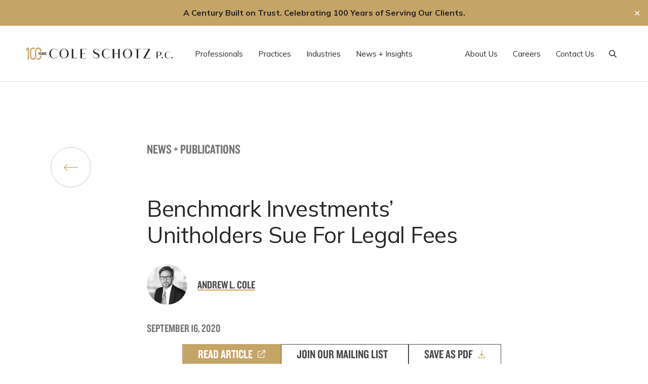

--- FILE ---
content_type: text/html; charset=UTF-8
request_url: https://www.coleschotz.com/news-and-publications/benchmark-investments-unitholders-sue-for-legal-fees/
body_size: 25660
content:
<!doctype html>
<html lang="en-US">
	<head>
		<meta charset="UTF-8">
<script type="text/javascript">
/* <![CDATA[ */
var gform;gform||(document.addEventListener("gform_main_scripts_loaded",function(){gform.scriptsLoaded=!0}),document.addEventListener("gform/theme/scripts_loaded",function(){gform.themeScriptsLoaded=!0}),window.addEventListener("DOMContentLoaded",function(){gform.domLoaded=!0}),gform={domLoaded:!1,scriptsLoaded:!1,themeScriptsLoaded:!1,isFormEditor:()=>"function"==typeof InitializeEditor,callIfLoaded:function(o){return!(!gform.domLoaded||!gform.scriptsLoaded||!gform.themeScriptsLoaded&&!gform.isFormEditor()||(gform.isFormEditor()&&console.warn("The use of gform.initializeOnLoaded() is deprecated in the form editor context and will be removed in Gravity Forms 3.1."),o(),0))},initializeOnLoaded:function(o){gform.callIfLoaded(o)||(document.addEventListener("gform_main_scripts_loaded",()=>{gform.scriptsLoaded=!0,gform.callIfLoaded(o)}),document.addEventListener("gform/theme/scripts_loaded",()=>{gform.themeScriptsLoaded=!0,gform.callIfLoaded(o)}),window.addEventListener("DOMContentLoaded",()=>{gform.domLoaded=!0,gform.callIfLoaded(o)}))},hooks:{action:{},filter:{}},addAction:function(o,r,e,t){gform.addHook("action",o,r,e,t)},addFilter:function(o,r,e,t){gform.addHook("filter",o,r,e,t)},doAction:function(o){gform.doHook("action",o,arguments)},applyFilters:function(o){return gform.doHook("filter",o,arguments)},removeAction:function(o,r){gform.removeHook("action",o,r)},removeFilter:function(o,r,e){gform.removeHook("filter",o,r,e)},addHook:function(o,r,e,t,n){null==gform.hooks[o][r]&&(gform.hooks[o][r]=[]);var d=gform.hooks[o][r];null==n&&(n=r+"_"+d.length),gform.hooks[o][r].push({tag:n,callable:e,priority:t=null==t?10:t})},doHook:function(r,o,e){var t;if(e=Array.prototype.slice.call(e,1),null!=gform.hooks[r][o]&&((o=gform.hooks[r][o]).sort(function(o,r){return o.priority-r.priority}),o.forEach(function(o){"function"!=typeof(t=o.callable)&&(t=window[t]),"action"==r?t.apply(null,e):e[0]=t.apply(null,e)})),"filter"==r)return e[0]},removeHook:function(o,r,t,n){var e;null!=gform.hooks[o][r]&&(e=(e=gform.hooks[o][r]).filter(function(o,r,e){return!!(null!=n&&n!=o.tag||null!=t&&t!=o.priority)}),gform.hooks[o][r]=e)}});
/* ]]> */
</script>

		<meta name="viewport" content="width=device-width, initial-scale=1, user-scalable=yes">
		<link rel="profile" href="http://gmpg.org/xfn/11">

		<link rel="preconnect" href="https://fonts.googleapis.com">
		<link rel="preconnect" href="https://fonts.gstatic.com" crossorigin>

		<meta name="google-site-verification" content="9r1SFQOrV64P-zyDmH10xB0w5I4qRH3Q8c_bDpjckcQ" />
		<!--<script>
			(function(i,s,o,g,r,a,m){i['GoogleAnalyticsObject']=r;i[r]=i[r]||function(){
			(i[r].q=i[r].q||[]).push(arguments)},i[r].l=1*new Date();a=s.createElement(o),
			m=s.getElementsByTagName(o)[0];a.async=1;a.src=g;m.parentNode.insertBefore(a,m)
			})(window,document,'script','//www.google-analytics.com/analytics.js','ga');

			ga('create', 'UA-31124459-1', 'auto');
			ga('send', 'pageview');
		</script>-->

		
		<!-- Splide.js -->
		<link rel="stylesheet" href="https://www.coleschotz.com/wp-content/themes/coleschotz/dist/styles/splide.min.css">
		<script src="https://www.coleschotz.com/wp-content/themes/coleschotz/dist/scripts/splide.min.js" type="text/javascript"></script>

		<meta name='robots' content='index, follow, max-image-preview:large, max-snippet:-1, max-video-preview:-1' />

<!-- Google Tag Manager for WordPress by gtm4wp.com -->
<script data-cfasync="false" data-pagespeed-no-defer>
	var gtm4wp_datalayer_name = "dataLayer";
	var dataLayer = dataLayer || [];
</script>
<!-- End Google Tag Manager for WordPress by gtm4wp.com -->
	<!-- This site is optimized with the Yoast SEO Premium plugin v26.7 (Yoast SEO v26.7) - https://yoast.com/wordpress/plugins/seo/ -->
	<title>Benchmark Investments&#039; Unitholders Sue For Legal Fees | Cole Schotz</title>
	<link rel="canonical" href="https://www.coleschotz.com/firm-news/benchmark-investments-unitholders-sue-for-legal-fees/" />
	<meta property="og:locale" content="en_US" />
	<meta property="og:type" content="article" />
	<meta property="og:title" content="Benchmark Investments&#039; Unitholders Sue For Legal Fees" />
	<meta property="og:description" content="..." />
	<meta property="og:url" content="https://www.coleschotz.com/firm-news/benchmark-investments-unitholders-sue-for-legal-fees/" />
	<meta property="og:site_name" content="Cole Schotz" />
	<meta property="article:publisher" content="https://www.facebook.com/ColeSchotz/" />
	<meta property="article:modified_time" content="2023-03-20T06:31:13+00:00" />
	<meta property="og:image" content="https://www.coleschotz.com/wp-content/uploads/2025/08/logo-sm-coleschotz.png" />
	<meta property="og:image:width" content="1200" />
	<meta property="og:image:height" content="657" />
	<meta property="og:image:type" content="image/png" />
	<meta name="twitter:card" content="summary_large_image" />
	<meta name="twitter:site" content="@coleschotz" />
	<script type="application/ld+json" class="yoast-schema-graph">{"@context":"https://schema.org","@graph":[{"@type":"WebPage","@id":"https://www.coleschotz.com/firm-news/benchmark-investments-unitholders-sue-for-legal-fees/","url":"https://www.coleschotz.com/firm-news/benchmark-investments-unitholders-sue-for-legal-fees/","name":"Benchmark Investments' Unitholders Sue For Legal Fees | Cole Schotz","isPartOf":{"@id":"https://coleschotz.com/#website"},"datePublished":"2020-09-16T06:29:00+00:00","dateModified":"2023-03-20T06:31:13+00:00","breadcrumb":{"@id":"https://www.coleschotz.com/firm-news/benchmark-investments-unitholders-sue-for-legal-fees/#breadcrumb"},"inLanguage":"en-US","potentialAction":[{"@type":"ReadAction","target":["https://www.coleschotz.com/firm-news/benchmark-investments-unitholders-sue-for-legal-fees/"]}]},{"@type":"BreadcrumbList","@id":"https://www.coleschotz.com/firm-news/benchmark-investments-unitholders-sue-for-legal-fees/#breadcrumb","itemListElement":[{"@type":"ListItem","position":1,"name":"Firm News","item":"https://coleschotz.com/firm-news/"},{"@type":"ListItem","position":2,"name":"Benchmark Investments&#8217; Unitholders Sue For Legal Fees"}]},{"@type":"WebSite","@id":"https://coleschotz.com/#website","url":"https://coleschotz.com/","name":"Cole Schotz","description":"Lawyering Is Our Art","publisher":{"@id":"https://coleschotz.com/#organization"},"potentialAction":[{"@type":"SearchAction","target":{"@type":"EntryPoint","urlTemplate":"https://coleschotz.com/?s={search_term_string}"},"query-input":{"@type":"PropertyValueSpecification","valueRequired":true,"valueName":"search_term_string"}}],"inLanguage":"en-US"},{"@type":"Organization","@id":"https://coleschotz.com/#organization","name":"Cole Schotz","url":"https://coleschotz.com/","logo":{"@type":"ImageObject","inLanguage":"en-US","@id":"https://coleschotz.com/#/schema/logo/image/","url":"https://www.coleschotz.com/wp-content/uploads/2021/10/coleschotz-logo-footer.svg","contentUrl":"https://www.coleschotz.com/wp-content/uploads/2021/10/coleschotz-logo-footer.svg","width":80,"height":75,"caption":"Cole Schotz"},"image":{"@id":"https://coleschotz.com/#/schema/logo/image/"},"sameAs":["https://www.facebook.com/ColeSchotz/","https://x.com/coleschotz","https://www.linkedin.com/company/cole-schotz-p-c-/"],"description":"We are a curated collection of legal talent that works together to create a gallery of experience that we lend to the benefit of our clients. We work with businesses, large and small, as well as select individuals, many of whom continue to work with the firm for decades. Our clients turn to us to execute on their business goals with our distinct confidence and legal dexterity. As an AmLaw 200 firm with nationwide representations and a global reach, we represent clients in connection with an array of legal matters.","email":"Marketing@coleschotz.com","telephone":"201-489-3000","legalName":"Cole Schotz P.C.","foundingDate":"1926-01-01","numberOfEmployees":{"@type":"QuantitativeValue","minValue":"201","maxValue":"500"}}]}</script>
	<!-- / Yoast SEO Premium plugin. -->


<link rel='dns-prefetch' href='//cdnjs.cloudflare.com' />
<link rel='dns-prefetch' href='//kit.fontawesome.com' />
<link rel='dns-prefetch' href='//cdn.plyr.io' />
<link rel='dns-prefetch' href='//cdn.jsdelivr.net' />
<link rel='dns-prefetch' href='//www.googletagmanager.com' />
<link rel='dns-prefetch' href='//fonts.googleapis.com' />
<link rel='dns-prefetch' href='//fonts.cdnfonts.com' />
<link rel="alternate" type="application/rss+xml" title="Cole Schotz &raquo; Feed" href="https://www.coleschotz.com/feed/" />
<link rel="alternate" type="application/rss+xml" title="Cole Schotz &raquo; Comments Feed" href="https://www.coleschotz.com/comments/feed/" />
<link rel="alternate" title="oEmbed (JSON)" type="application/json+oembed" href="https://www.coleschotz.com/wp-json/oembed/1.0/embed?url=https%3A%2F%2Fwww.coleschotz.com%2Fnews-and-publications%2Fbenchmark-investments-unitholders-sue-for-legal-fees%2F" />
<link rel="alternate" title="oEmbed (XML)" type="text/xml+oembed" href="https://www.coleschotz.com/wp-json/oembed/1.0/embed?url=https%3A%2F%2Fwww.coleschotz.com%2Fnews-and-publications%2Fbenchmark-investments-unitholders-sue-for-legal-fees%2F&#038;format=xml" />
<style id='wp-img-auto-sizes-contain-inline-css' type='text/css'>
img:is([sizes=auto i],[sizes^="auto," i]){contain-intrinsic-size:3000px 1500px}
/*# sourceURL=wp-img-auto-sizes-contain-inline-css */
</style>
<style id='wp-emoji-styles-inline-css' type='text/css'>

	img.wp-smiley, img.emoji {
		display: inline !important;
		border: none !important;
		box-shadow: none !important;
		height: 1em !important;
		width: 1em !important;
		margin: 0 0.07em !important;
		vertical-align: -0.1em !important;
		background: none !important;
		padding: 0 !important;
	}
/*# sourceURL=wp-emoji-styles-inline-css */
</style>
<style id='wp-block-library-inline-css' type='text/css'>
:root{--wp-block-synced-color:#7a00df;--wp-block-synced-color--rgb:122,0,223;--wp-bound-block-color:var(--wp-block-synced-color);--wp-editor-canvas-background:#ddd;--wp-admin-theme-color:#007cba;--wp-admin-theme-color--rgb:0,124,186;--wp-admin-theme-color-darker-10:#006ba1;--wp-admin-theme-color-darker-10--rgb:0,107,160.5;--wp-admin-theme-color-darker-20:#005a87;--wp-admin-theme-color-darker-20--rgb:0,90,135;--wp-admin-border-width-focus:2px}@media (min-resolution:192dpi){:root{--wp-admin-border-width-focus:1.5px}}.wp-element-button{cursor:pointer}:root .has-very-light-gray-background-color{background-color:#eee}:root .has-very-dark-gray-background-color{background-color:#313131}:root .has-very-light-gray-color{color:#eee}:root .has-very-dark-gray-color{color:#313131}:root .has-vivid-green-cyan-to-vivid-cyan-blue-gradient-background{background:linear-gradient(135deg,#00d084,#0693e3)}:root .has-purple-crush-gradient-background{background:linear-gradient(135deg,#34e2e4,#4721fb 50%,#ab1dfe)}:root .has-hazy-dawn-gradient-background{background:linear-gradient(135deg,#faaca8,#dad0ec)}:root .has-subdued-olive-gradient-background{background:linear-gradient(135deg,#fafae1,#67a671)}:root .has-atomic-cream-gradient-background{background:linear-gradient(135deg,#fdd79a,#004a59)}:root .has-nightshade-gradient-background{background:linear-gradient(135deg,#330968,#31cdcf)}:root .has-midnight-gradient-background{background:linear-gradient(135deg,#020381,#2874fc)}:root{--wp--preset--font-size--normal:16px;--wp--preset--font-size--huge:42px}.has-regular-font-size{font-size:1em}.has-larger-font-size{font-size:2.625em}.has-normal-font-size{font-size:var(--wp--preset--font-size--normal)}.has-huge-font-size{font-size:var(--wp--preset--font-size--huge)}.has-text-align-center{text-align:center}.has-text-align-left{text-align:left}.has-text-align-right{text-align:right}.has-fit-text{white-space:nowrap!important}#end-resizable-editor-section{display:none}.aligncenter{clear:both}.items-justified-left{justify-content:flex-start}.items-justified-center{justify-content:center}.items-justified-right{justify-content:flex-end}.items-justified-space-between{justify-content:space-between}.screen-reader-text{border:0;clip-path:inset(50%);height:1px;margin:-1px;overflow:hidden;padding:0;position:absolute;width:1px;word-wrap:normal!important}.screen-reader-text:focus{background-color:#ddd;clip-path:none;color:#444;display:block;font-size:1em;height:auto;left:5px;line-height:normal;padding:15px 23px 14px;text-decoration:none;top:5px;width:auto;z-index:100000}html :where(.has-border-color){border-style:solid}html :where([style*=border-top-color]){border-top-style:solid}html :where([style*=border-right-color]){border-right-style:solid}html :where([style*=border-bottom-color]){border-bottom-style:solid}html :where([style*=border-left-color]){border-left-style:solid}html :where([style*=border-width]){border-style:solid}html :where([style*=border-top-width]){border-top-style:solid}html :where([style*=border-right-width]){border-right-style:solid}html :where([style*=border-bottom-width]){border-bottom-style:solid}html :where([style*=border-left-width]){border-left-style:solid}html :where(img[class*=wp-image-]){height:auto;max-width:100%}:where(figure){margin:0 0 1em}html :where(.is-position-sticky){--wp-admin--admin-bar--position-offset:var(--wp-admin--admin-bar--height,0px)}@media screen and (max-width:600px){html :where(.is-position-sticky){--wp-admin--admin-bar--position-offset:0px}}

/*# sourceURL=wp-block-library-inline-css */
</style><style id='global-styles-inline-css' type='text/css'>
:root{--wp--preset--aspect-ratio--square: 1;--wp--preset--aspect-ratio--4-3: 4/3;--wp--preset--aspect-ratio--3-4: 3/4;--wp--preset--aspect-ratio--3-2: 3/2;--wp--preset--aspect-ratio--2-3: 2/3;--wp--preset--aspect-ratio--16-9: 16/9;--wp--preset--aspect-ratio--9-16: 9/16;--wp--preset--color--black: #000000;--wp--preset--color--cyan-bluish-gray: #abb8c3;--wp--preset--color--white: #FFFFFF;--wp--preset--color--pale-pink: #f78da7;--wp--preset--color--vivid-red: #cf2e2e;--wp--preset--color--luminous-vivid-orange: #ff6900;--wp--preset--color--luminous-vivid-amber: #fcb900;--wp--preset--color--light-green-cyan: #7bdcb5;--wp--preset--color--vivid-green-cyan: #00d084;--wp--preset--color--pale-cyan-blue: #8ed1fc;--wp--preset--color--vivid-cyan-blue: #0693e3;--wp--preset--color--vivid-purple: #9b51e0;--wp--preset--color--gold: #C5A467;--wp--preset--color--gray-50: #F5F5F5;--wp--preset--color--gray-100: #E4E4E4;--wp--preset--color--gray-200: #DDDDDD;--wp--preset--color--gray-300: #C9C9C9;--wp--preset--color--gray-400: #909090;--wp--preset--color--gray-500: #767676;--wp--preset--color--gray-600: #4B4A4D;--wp--preset--color--gray-700: #282828;--wp--preset--color--gray-800: #212121;--wp--preset--color--gray-900: #121212;--wp--preset--gradient--vivid-cyan-blue-to-vivid-purple: linear-gradient(135deg,rgb(6,147,227) 0%,rgb(155,81,224) 100%);--wp--preset--gradient--light-green-cyan-to-vivid-green-cyan: linear-gradient(135deg,rgb(122,220,180) 0%,rgb(0,208,130) 100%);--wp--preset--gradient--luminous-vivid-amber-to-luminous-vivid-orange: linear-gradient(135deg,rgb(252,185,0) 0%,rgb(255,105,0) 100%);--wp--preset--gradient--luminous-vivid-orange-to-vivid-red: linear-gradient(135deg,rgb(255,105,0) 0%,rgb(207,46,46) 100%);--wp--preset--gradient--very-light-gray-to-cyan-bluish-gray: linear-gradient(135deg,rgb(238,238,238) 0%,rgb(169,184,195) 100%);--wp--preset--gradient--cool-to-warm-spectrum: linear-gradient(135deg,rgb(74,234,220) 0%,rgb(151,120,209) 20%,rgb(207,42,186) 40%,rgb(238,44,130) 60%,rgb(251,105,98) 80%,rgb(254,248,76) 100%);--wp--preset--gradient--blush-light-purple: linear-gradient(135deg,rgb(255,206,236) 0%,rgb(152,150,240) 100%);--wp--preset--gradient--blush-bordeaux: linear-gradient(135deg,rgb(254,205,165) 0%,rgb(254,45,45) 50%,rgb(107,0,62) 100%);--wp--preset--gradient--luminous-dusk: linear-gradient(135deg,rgb(255,203,112) 0%,rgb(199,81,192) 50%,rgb(65,88,208) 100%);--wp--preset--gradient--pale-ocean: linear-gradient(135deg,rgb(255,245,203) 0%,rgb(182,227,212) 50%,rgb(51,167,181) 100%);--wp--preset--gradient--electric-grass: linear-gradient(135deg,rgb(202,248,128) 0%,rgb(113,206,126) 100%);--wp--preset--gradient--midnight: linear-gradient(135deg,rgb(2,3,129) 0%,rgb(40,116,252) 100%);--wp--preset--font-size--small: 13px;--wp--preset--font-size--medium: 20px;--wp--preset--font-size--large: 36px;--wp--preset--font-size--x-large: 42px;--wp--preset--font-size--xs: 14px;--wp--preset--font-size--sm: 16px;--wp--preset--font-size--base: 18px;--wp--preset--font-size--lg: 26px;--wp--preset--font-size--xl: 28px;--wp--preset--font-size--2-xl: 40px;--wp--preset--font-size--3-xl: 60px;--wp--preset--font-size--4-xl: 80px;--wp--preset--font-size--5-xl: 100px;--wp--preset--font-size--6-xl: 120px;--wp--preset--font-size--7-xl: 180px;--wp--preset--spacing--20: 0.44rem;--wp--preset--spacing--30: 0.67rem;--wp--preset--spacing--40: 1rem;--wp--preset--spacing--50: 1.5rem;--wp--preset--spacing--60: 2.25rem;--wp--preset--spacing--70: 3.38rem;--wp--preset--spacing--80: 5.06rem;--wp--preset--shadow--natural: 6px 6px 9px rgba(0, 0, 0, 0.2);--wp--preset--shadow--deep: 12px 12px 50px rgba(0, 0, 0, 0.4);--wp--preset--shadow--sharp: 6px 6px 0px rgba(0, 0, 0, 0.2);--wp--preset--shadow--outlined: 6px 6px 0px -3px rgb(255, 255, 255), 6px 6px rgb(0, 0, 0);--wp--preset--shadow--crisp: 6px 6px 0px rgb(0, 0, 0);}:where(.is-layout-flex){gap: 0.5em;}:where(.is-layout-grid){gap: 0.5em;}body .is-layout-flex{display: flex;}.is-layout-flex{flex-wrap: wrap;align-items: center;}.is-layout-flex > :is(*, div){margin: 0;}body .is-layout-grid{display: grid;}.is-layout-grid > :is(*, div){margin: 0;}:where(.wp-block-columns.is-layout-flex){gap: 2em;}:where(.wp-block-columns.is-layout-grid){gap: 2em;}:where(.wp-block-post-template.is-layout-flex){gap: 1.25em;}:where(.wp-block-post-template.is-layout-grid){gap: 1.25em;}.has-black-color{color: var(--wp--preset--color--black) !important;}.has-cyan-bluish-gray-color{color: var(--wp--preset--color--cyan-bluish-gray) !important;}.has-white-color{color: var(--wp--preset--color--white) !important;}.has-pale-pink-color{color: var(--wp--preset--color--pale-pink) !important;}.has-vivid-red-color{color: var(--wp--preset--color--vivid-red) !important;}.has-luminous-vivid-orange-color{color: var(--wp--preset--color--luminous-vivid-orange) !important;}.has-luminous-vivid-amber-color{color: var(--wp--preset--color--luminous-vivid-amber) !important;}.has-light-green-cyan-color{color: var(--wp--preset--color--light-green-cyan) !important;}.has-vivid-green-cyan-color{color: var(--wp--preset--color--vivid-green-cyan) !important;}.has-pale-cyan-blue-color{color: var(--wp--preset--color--pale-cyan-blue) !important;}.has-vivid-cyan-blue-color{color: var(--wp--preset--color--vivid-cyan-blue) !important;}.has-vivid-purple-color{color: var(--wp--preset--color--vivid-purple) !important;}.has-black-background-color{background-color: var(--wp--preset--color--black) !important;}.has-cyan-bluish-gray-background-color{background-color: var(--wp--preset--color--cyan-bluish-gray) !important;}.has-white-background-color{background-color: var(--wp--preset--color--white) !important;}.has-pale-pink-background-color{background-color: var(--wp--preset--color--pale-pink) !important;}.has-vivid-red-background-color{background-color: var(--wp--preset--color--vivid-red) !important;}.has-luminous-vivid-orange-background-color{background-color: var(--wp--preset--color--luminous-vivid-orange) !important;}.has-luminous-vivid-amber-background-color{background-color: var(--wp--preset--color--luminous-vivid-amber) !important;}.has-light-green-cyan-background-color{background-color: var(--wp--preset--color--light-green-cyan) !important;}.has-vivid-green-cyan-background-color{background-color: var(--wp--preset--color--vivid-green-cyan) !important;}.has-pale-cyan-blue-background-color{background-color: var(--wp--preset--color--pale-cyan-blue) !important;}.has-vivid-cyan-blue-background-color{background-color: var(--wp--preset--color--vivid-cyan-blue) !important;}.has-vivid-purple-background-color{background-color: var(--wp--preset--color--vivid-purple) !important;}.has-black-border-color{border-color: var(--wp--preset--color--black) !important;}.has-cyan-bluish-gray-border-color{border-color: var(--wp--preset--color--cyan-bluish-gray) !important;}.has-white-border-color{border-color: var(--wp--preset--color--white) !important;}.has-pale-pink-border-color{border-color: var(--wp--preset--color--pale-pink) !important;}.has-vivid-red-border-color{border-color: var(--wp--preset--color--vivid-red) !important;}.has-luminous-vivid-orange-border-color{border-color: var(--wp--preset--color--luminous-vivid-orange) !important;}.has-luminous-vivid-amber-border-color{border-color: var(--wp--preset--color--luminous-vivid-amber) !important;}.has-light-green-cyan-border-color{border-color: var(--wp--preset--color--light-green-cyan) !important;}.has-vivid-green-cyan-border-color{border-color: var(--wp--preset--color--vivid-green-cyan) !important;}.has-pale-cyan-blue-border-color{border-color: var(--wp--preset--color--pale-cyan-blue) !important;}.has-vivid-cyan-blue-border-color{border-color: var(--wp--preset--color--vivid-cyan-blue) !important;}.has-vivid-purple-border-color{border-color: var(--wp--preset--color--vivid-purple) !important;}.has-vivid-cyan-blue-to-vivid-purple-gradient-background{background: var(--wp--preset--gradient--vivid-cyan-blue-to-vivid-purple) !important;}.has-light-green-cyan-to-vivid-green-cyan-gradient-background{background: var(--wp--preset--gradient--light-green-cyan-to-vivid-green-cyan) !important;}.has-luminous-vivid-amber-to-luminous-vivid-orange-gradient-background{background: var(--wp--preset--gradient--luminous-vivid-amber-to-luminous-vivid-orange) !important;}.has-luminous-vivid-orange-to-vivid-red-gradient-background{background: var(--wp--preset--gradient--luminous-vivid-orange-to-vivid-red) !important;}.has-very-light-gray-to-cyan-bluish-gray-gradient-background{background: var(--wp--preset--gradient--very-light-gray-to-cyan-bluish-gray) !important;}.has-cool-to-warm-spectrum-gradient-background{background: var(--wp--preset--gradient--cool-to-warm-spectrum) !important;}.has-blush-light-purple-gradient-background{background: var(--wp--preset--gradient--blush-light-purple) !important;}.has-blush-bordeaux-gradient-background{background: var(--wp--preset--gradient--blush-bordeaux) !important;}.has-luminous-dusk-gradient-background{background: var(--wp--preset--gradient--luminous-dusk) !important;}.has-pale-ocean-gradient-background{background: var(--wp--preset--gradient--pale-ocean) !important;}.has-electric-grass-gradient-background{background: var(--wp--preset--gradient--electric-grass) !important;}.has-midnight-gradient-background{background: var(--wp--preset--gradient--midnight) !important;}.has-small-font-size{font-size: var(--wp--preset--font-size--small) !important;}.has-medium-font-size{font-size: var(--wp--preset--font-size--medium) !important;}.has-large-font-size{font-size: var(--wp--preset--font-size--large) !important;}.has-x-large-font-size{font-size: var(--wp--preset--font-size--x-large) !important;}
/*# sourceURL=global-styles-inline-css */
</style>

<style id='classic-theme-styles-inline-css' type='text/css'>
/*! This file is auto-generated */
.wp-block-button__link{color:#fff;background-color:#32373c;border-radius:9999px;box-shadow:none;text-decoration:none;padding:calc(.667em + 2px) calc(1.333em + 2px);font-size:1.125em}.wp-block-file__button{background:#32373c;color:#fff;text-decoration:none}
/*# sourceURL=/wp-includes/css/classic-themes.min.css */
</style>
<link rel='stylesheet' id='wp-components-css' href='https://www.coleschotz.com/wp-includes/css/dist/components/style.min.css?ver=6.9' type='text/css' media='all' />
<link rel='stylesheet' id='wp-preferences-css' href='https://www.coleschotz.com/wp-includes/css/dist/preferences/style.min.css?ver=6.9' type='text/css' media='all' />
<link rel='stylesheet' id='wp-block-editor-css' href='https://www.coleschotz.com/wp-includes/css/dist/block-editor/style.min.css?ver=6.9' type='text/css' media='all' />
<link rel='stylesheet' id='popup-maker-block-library-style-css' href='https://www.coleschotz.com/wp-content/plugins/popup-maker/dist/packages/block-library-style.css?ver=dbea705cfafe089d65f1' type='text/css' media='all' />
<link rel='stylesheet' id='ptam-style-css-editor-css' href='https://www.coleschotz.com/wp-content/plugins/post-type-archive-mapping/dist/blockstyles.css?ver=all' type='text/css' media='all' />
<link rel='stylesheet' id='save-as-pdf-pdfcrowd-css' href='https://www.coleschotz.com/wp-content/plugins/save-as-pdf-by-pdfcrowd/public/css/save-as-pdf-pdfcrowd-public.css?ver=4.5.5' type='text/css' media='all' />
<link rel='stylesheet' id='save-as-pdf-pdfcrowdindicators-css' href='https://www.coleschotz.com/wp-content/plugins/save-as-pdf-by-pdfcrowd/public/css/save-as-pdf-pdfcrowd-indicators.css?ver=4.5.5' type='text/css' media='all' />
<link rel='stylesheet' id='save-as-pdf-pdfcrowdcomponents-css' href='https://www.coleschotz.com/wp-content/plugins/save-as-pdf-by-pdfcrowd/public/css/save-as-pdf-pdfcrowd-components.css?ver=4.5.5' type='text/css' media='all' />
<link rel='stylesheet' id='simple-banner-style-css' href='https://www.coleschotz.com/wp-content/plugins/simple-banner/simple-banner.css?ver=3.2.0' type='text/css' media='all' />
<link rel='stylesheet' id='main-css' href='https://www.coleschotz.com/wp-content/themes/coleschotz/style.css?ver=6.9' type='text/css' media='all' />
<link rel='stylesheet' id='google-fonts-css' href='https://fonts.googleapis.com/css2?family=Mulish:ital,wght@0,300;0,400;0,500;0,700;1,400&#038;display=swap' type='text/css' media='all' />
<link rel='stylesheet' id='cdn-fonts-css' href='https://fonts.cdnfonts.com/css/hey-august' type='text/css' media='all' />
<link rel='stylesheet' id='plyr-css' href='https://cdn.plyr.io/3.6.8/plyr.css?ver=3.6.8' type='text/css' media='all' />
<link rel='stylesheet' id='themestyles-css' href='https://www.coleschotz.com/wp-content/themes/coleschotz/dist/styles/main.min.css?ver=1764186552' type='text/css' media='all' />
<link rel='stylesheet' id='fancybox-styles-css' href='https://cdnjs.cloudflare.com/ajax/libs/fancybox/3.5.7/jquery.fancybox.min.css' type='text/css' media='all' />
<link rel='stylesheet' id='slickslider-styles-css' href='//cdn.jsdelivr.net/npm/slick-carousel@1.8.1/slick/slick.css' type='text/css' media='all' />
<link rel='stylesheet' id='slickslider-theme-styles-css' href='//cdn.jsdelivr.net/npm/slick-carousel@1.8.1/slick/slick-theme.css' type='text/css' media='all' />
<style id='kadence-blocks-global-variables-inline-css' type='text/css'>
:root {--global-kb-font-size-sm:clamp(0.8rem, 0.73rem + 0.217vw, 0.9rem);--global-kb-font-size-md:clamp(1.1rem, 0.995rem + 0.326vw, 1.25rem);--global-kb-font-size-lg:clamp(1.75rem, 1.576rem + 0.543vw, 2rem);--global-kb-font-size-xl:clamp(2.25rem, 1.728rem + 1.63vw, 3rem);--global-kb-font-size-xxl:clamp(2.5rem, 1.456rem + 3.26vw, 4rem);--global-kb-font-size-xxxl:clamp(2.75rem, 0.489rem + 7.065vw, 6rem);}:root {--global-palette1: #3182CE;--global-palette2: #2B6CB0;--global-palette3: #1A202C;--global-palette4: #2D3748;--global-palette5: #4A5568;--global-palette6: #718096;--global-palette7: #EDF2F7;--global-palette8: #F7FAFC;--global-palette9: #ffffff;}
/*# sourceURL=kadence-blocks-global-variables-inline-css */
</style>
<script type="text/javascript" src="https://www.coleschotz.com/wp-includes/js/jquery/jquery.min.js?ver=3.7.1" id="jquery-core-js"></script>
<script type="text/javascript" src="https://www.coleschotz.com/wp-includes/js/jquery/jquery-migrate.min.js?ver=3.4.1" id="jquery-migrate-js"></script>
<script type="text/javascript" src="https://www.coleschotz.com/wp-includes/js/underscore.min.js?ver=1.13.7" id="underscore-js"></script>
<script type="text/javascript" id="save-as-pdf-pdfcrowd-js-extra">
/* <![CDATA[ */
var save_as_pdf_pdfcrowd = {"ajax_url":"https://www.coleschotz.com/wp-admin/admin-ajax.php"};
//# sourceURL=save-as-pdf-pdfcrowd-js-extra
/* ]]> */
</script>
<script type="text/javascript" src="https://www.coleschotz.com/wp-content/plugins/save-as-pdf-by-pdfcrowd/public/js/save-as-pdf-pdfcrowd-public.js?ver=4.5.5" id="save-as-pdf-pdfcrowd-js"></script>
<script type="text/javascript" src="https://www.coleschotz.com/wp-content/plugins/save-as-pdf-by-pdfcrowd/public/js/save-as-pdf-pdfcrowd-indicators.js?ver=4.5.5" id="save-as-pdf-pdfcrowdindicators-js"></script>
<script type="text/javascript" id="save-as-pdf-pdfcrowdcomponents-js-extra">
/* <![CDATA[ */
var save_as_pdf_pdfcrowd_i18n = {"email_success":"Email with PDF has been sent.","email_fail":"Error occurred.","email_prompt":"Enter your email:","ok":"Ok","cancel":"Cancel"};
//# sourceURL=save-as-pdf-pdfcrowdcomponents-js-extra
/* ]]> */
</script>
<script type="text/javascript" src="https://www.coleschotz.com/wp-content/plugins/save-as-pdf-by-pdfcrowd/public/js/save-as-pdf-pdfcrowd-components.js?ver=4.5.5" id="save-as-pdf-pdfcrowdcomponents-js"></script>
<script type="text/javascript" id="simple-banner-script-js-before">
/* <![CDATA[ */
const simpleBannerScriptParams = {"pro_version_enabled":"","debug_mode":"","id":10568,"version":"3.2.0","banner_params":[{"hide_simple_banner":"no","simple_banner_prepend_element":"body","simple_banner_position":"relative","header_margin":"","header_padding":"","wp_body_open_enabled":"","wp_body_open":true,"simple_banner_z_index":"","simple_banner_text":"<b><u> <a href=\"https:\/\/www.coleschotz.com\/news-and-publications\/cole-schotz-celebrates-100-years-and-looks-to-the-future\/\"> A Century Built on Trust. Celebrating 100 Years of Serving Our Clients.<\/a>","disabled_on_current_page":false,"disabled_pages_array":[],"is_current_page_a_post":false,"disabled_on_posts":"","simple_banner_disabled_page_paths":"","simple_banner_font_size":"16px","simple_banner_color":"#C5A467","simple_banner_text_color":"#212121","simple_banner_link_color":"#212121","simple_banner_close_color":"#ffffff","simple_banner_custom_css":"","simple_banner_scrolling_custom_css":"","simple_banner_text_custom_css":"","simple_banner_button_css":"","site_custom_css":"","keep_site_custom_css":"","site_custom_js":"","keep_site_custom_js":"","close_button_enabled":"on","close_button_expiration":"","close_button_cookie_set":false,"current_date":{"date":"2026-01-21 11:14:48.473974","timezone_type":3,"timezone":"UTC"},"start_date":{"date":"2026-01-21 11:14:48.473980","timezone_type":3,"timezone":"UTC"},"end_date":{"date":"2026-01-21 11:14:48.473984","timezone_type":3,"timezone":"UTC"},"simple_banner_start_after_date":"","simple_banner_remove_after_date":"","simple_banner_insert_inside_element":""}]}
//# sourceURL=simple-banner-script-js-before
/* ]]> */
</script>
<script type="text/javascript" src="https://www.coleschotz.com/wp-content/plugins/simple-banner/simple-banner.js?ver=3.2.0" id="simple-banner-script-js"></script>
<script type="text/javascript"  data-search-pseudo-elements defer crossorigin="anonymous" src="https://kit.fontawesome.com/09e89b7bde.js" id="font-awesome-js"></script>

<!-- Google tag (gtag.js) snippet added by Site Kit -->
<!-- Google Analytics snippet added by Site Kit -->
<script type="text/javascript" src="https://www.googletagmanager.com/gtag/js?id=GT-NCGLNX9" id="google_gtagjs-js" async></script>
<script type="text/javascript" id="google_gtagjs-js-after">
/* <![CDATA[ */
window.dataLayer = window.dataLayer || [];function gtag(){dataLayer.push(arguments);}
gtag("set","linker",{"domains":["www.coleschotz.com"]});
gtag("js", new Date());
gtag("set", "developer_id.dZTNiMT", true);
gtag("config", "GT-NCGLNX9", {"googlesitekit_post_type":"firm-news"});
 window._googlesitekit = window._googlesitekit || {}; window._googlesitekit.throttledEvents = []; window._googlesitekit.gtagEvent = (name, data) => { var key = JSON.stringify( { name, data } ); if ( !! window._googlesitekit.throttledEvents[ key ] ) { return; } window._googlesitekit.throttledEvents[ key ] = true; setTimeout( () => { delete window._googlesitekit.throttledEvents[ key ]; }, 5 ); gtag( "event", name, { ...data, event_source: "site-kit" } ); }; 
//# sourceURL=google_gtagjs-js-after
/* ]]> */
</script>
<link rel="https://api.w.org/" href="https://www.coleschotz.com/wp-json/" /><link rel="alternate" title="JSON" type="application/json" href="https://www.coleschotz.com/wp-json/wp/v2/firm-news/10568" /><link rel="EditURI" type="application/rsd+xml" title="RSD" href="https://www.coleschotz.com/xmlrpc.php?rsd" />
<link rel='shortlink' href='https://www.coleschotz.com/?p=10568' />
<meta name="generator" content="Site Kit by Google 1.170.0" /><script type="text/javascript">//<![CDATA[
  function external_links_in_new_windows_loop() {
    if (!document.links) {
      document.links = document.getElementsByTagName('a');
    }
    var change_link = false;
    var force = '';
    var ignore = '';

    for (var t=0; t<document.links.length; t++) {
      var all_links = document.links[t];
      change_link = false;
      
      if(document.links[t].hasAttribute('onClick') == false) {
        // forced if the address starts with http (or also https), but does not link to the current domain
        if(all_links.href.search(/^http/) != -1 && all_links.href.search('www.coleschotz.com') == -1 && all_links.href.search(/^#/) == -1) {
          // console.log('Changed ' + all_links.href);
          change_link = true;
        }
          
        if(force != '' && all_links.href.search(force) != -1) {
          // forced
          // console.log('force ' + all_links.href);
          change_link = true;
        }
        
        if(ignore != '' && all_links.href.search(ignore) != -1) {
          // console.log('ignore ' + all_links.href);
          // ignored
          change_link = false;
        }

        if(change_link == true) {
          // console.log('Changed ' + all_links.href);
          document.links[t].setAttribute('onClick', 'javascript:window.open(\'' + all_links.href.replace(/'/g, '') + '\', \'_blank\', \'noopener\'); return false;');
          document.links[t].removeAttribute('target');
        }
      }
    }
  }
  
  // Load
  function external_links_in_new_windows_load(func)
  {  
    var oldonload = window.onload;
    if (typeof window.onload != 'function'){
      window.onload = func;
    } else {
      window.onload = function(){
        oldonload();
        func();
      }
    }
  }

  external_links_in_new_windows_load(external_links_in_new_windows_loop);
  //]]></script>

<style id="simple-banner-position" type="text/css">.simple-banner{position:relative;}</style><style id="simple-banner-font-size" type="text/css">.simple-banner .simple-banner-text{font-size:16px;}</style><style id="simple-banner-background-color" type="text/css">.simple-banner{background:#C5A467;}</style><style id="simple-banner-text-color" type="text/css">.simple-banner .simple-banner-text{color:#212121;}</style><style id="simple-banner-link-color" type="text/css">.simple-banner .simple-banner-text a{color:#212121;}</style><style id="simple-banner-z-index" type="text/css">.simple-banner{z-index: 99999;}</style><style id="simple-banner-close-color" type="text/css">.simple-banner .simple-banner-button{color:#ffffff;}</style><style id="simple-banner-site-custom-css-dummy" type="text/css"></style><script id="simple-banner-site-custom-js-dummy" type="text/javascript"></script>
<!-- Google Tag Manager for WordPress by gtm4wp.com -->
<!-- GTM Container placement set to footer -->
<script data-cfasync="false" data-pagespeed-no-defer>
</script>
<!-- End Google Tag Manager for WordPress by gtm4wp.com -->
		<script>
		(function(h,o,t,j,a,r){
			h.hj=h.hj||function(){(h.hj.q=h.hj.q||[]).push(arguments)};
			h._hjSettings={hjid:3496501,hjsv:5};
			a=o.getElementsByTagName('head')[0];
			r=o.createElement('script');r.async=1;
			r.src=t+h._hjSettings.hjid+j+h._hjSettings.hjsv;
			a.appendChild(r);
		})(window,document,'//static.hotjar.com/c/hotjar-','.js?sv=');
		</script>
		<link rel="icon" href="https://www.coleschotz.com/wp-content/uploads/2021/10/cropped-favicon-32x32.png" sizes="32x32" />
<link rel="icon" href="https://www.coleschotz.com/wp-content/uploads/2021/10/cropped-favicon-192x192.png" sizes="192x192" />
<link rel="apple-touch-icon" href="https://www.coleschotz.com/wp-content/uploads/2021/10/cropped-favicon-180x180.png" />
<meta name="msapplication-TileImage" content="https://www.coleschotz.com/wp-content/uploads/2021/10/cropped-favicon-270x270.png" />
		<style type="text/css" id="wp-custom-css">
			/* @media (min-width: 65.5em) {
	.postid-729 .practices-and-industries-hero .width-1-1 {
    width: 54%;
	}
}

@media (min-width: 65.5em) {
	.postid-1731 .practices-and-industries-hero .width-1-1 {
    width: 51%;
	}
} */

/* @media print {
	div {
		border: 1px solid red;
	}
	span {
		border: 1px solid blue;
	}
	section {
		border: 1px solid black;
	}
	
} */

@media print {
	.pum-overlay	{
		display: none !important;
	}
}


.social-buttons{
	margin-bottom:20px;
}


.home span.kt-blocks-accordion-icon-trigger{
    border: none!important;
}

.nav.toggled-on, .nav.is-up, .nav.is-down{
	position:absolute !important;
}		</style>
		<noscript><style id="rocket-lazyload-nojs-css">.rll-youtube-player, [data-lazy-src]{display:none !important;}</style></noscript>
		<script type='text/javascript' src='https://platform-api.sharethis.com/js/sharethis.js#property=6467ee961b837f0019d42388&product=sop' async='async'></script>
	<link rel='stylesheet' id='gform_basic-css' href='https://www.coleschotz.com/wp-content/plugins/gravityforms/assets/css/dist/basic.min.css?ver=2.9.25' type='text/css' media='all' />
<link rel='stylesheet' id='gform_theme_components-css' href='https://www.coleschotz.com/wp-content/plugins/gravityforms/assets/css/dist/theme-components.min.css?ver=2.9.25' type='text/css' media='all' />
<link rel='stylesheet' id='gform_theme-css' href='https://www.coleschotz.com/wp-content/plugins/gravityforms/assets/css/dist/theme.min.css?ver=2.9.25' type='text/css' media='all' />
</head>

	<body class="wp-singular firm-news-template-default single single-firm-news postid-10568 wp-theme-coleschotz">
		<a class='skip-link screen-reader-text' href='#content'>Skip to content</a>

		<main id="content" role="main" class="main">

				<header id="nav" class="nav pdfcrowd-remove nav--black" role="banner">
			<div id="main_nav" class="menu-container">
				<div id="site-header-menu" class="site-header-menu nav__wrapper wrapper">
					<div class="nav__logo">
						<a href="https://www.coleschotz.com/" rel="home" class="nav__logo-link">
							<img width="2833" height="247" src="https://www.coleschotz.com/wp-content/uploads/2026/01/Full-Color.svg" class="nav__logo-img nav__logo-img--black" alt="cole-schotz-logo" decoding="async" fetchpriority="high" /><img width="2833" height="247" src="https://www.coleschotz.com/wp-content/uploads/2026/01/white-logo.svg" class="nav__logo-img nav__logo-img--white" alt="cole-schotz-logo" decoding="async" />						</a>
					</div>
					<button class="menu-button" aria-controls="site-navigation">
						<span class="line"></span>
						<span class="line"></span>
						<span class="line"></span>
						<span class="line"></span>
						<span class="screen-reader-text">Menu</span>
					</button>
					<nav id="site-navigation" class="nav__nav" role="navigation" aria-label="Main Navigation">
						<ul id="main" class="menu menu--main"><li id="menu-item-929" class="menu-item menu-item-type-post_type_archive menu-item-object-professionals menu-item-has-children menu-item-929"><a id="link____menu__main__professionals" href="https://www.coleschotz.com/professionals/"><span class="nav__link-title">Professionals</span></a><div class="nav__description">A curated collection <br>
of legal talent</div>
<ul class="sub-menu">
	<li id="menu-item-5784" class="menu-item menu-item-type-post_type_archive menu-item-object-professionals menu-item-5784"><a id="link____menu__main__view-all-professionals" href="https://www.coleschotz.com/professionals/"><span class="nav__link-title">View All Professionals</span></a></li>
</ul>
</li>
<li id="menu-item-878" class="menu-item menu-item-type-post_type_archive menu-item-object-practices menu-item-has-children menu-item-878"><a id="link____menu__main__practices" href="https://www.coleschotz.com/practices/"><span class="nav__link-title">Practices</span></a><div class="nav__description">Each representation<br>
is a fresh canvas</div>
<ul class="sub-menu">
	<li id="menu-item-927" class="menu-item menu-item-type-post_type_archive menu-item-object-practices menu-item-has-children menu-item-927"><a id="link____menu__main__view-all-practices" href="https://www.coleschotz.com/practices/"><span class="nav__link-title">View All Practices</span></a>
	<ul class="sub-menu">
		<li id="menu-item-273" class="menu-item menu-item-type-post_type menu-item-object-practices menu-item-273"><a id="link____menu__main__bankruptcy-&amp;-corporate-restructuring" href="https://www.coleschotz.com/practices/bankruptcy-corporate-restructuring/"><span class="nav__link-title">Bankruptcy &#038; Corporate Restructuring</span></a></li>
		<li id="menu-item-5750" class="menu-item menu-item-type-post_type menu-item-object-practices menu-item-5750"><a id="link____menu__main__construction" href="https://www.coleschotz.com/practices/construction/"><span class="nav__link-title">Construction</span></a></li>
		<li id="menu-item-5751" class="menu-item menu-item-type-post_type menu-item-object-practices menu-item-5751"><a id="link____menu__main__corporate-transactions" href="https://www.coleschotz.com/practices/corporate-transactions/"><span class="nav__link-title">Corporate Transactions</span></a></li>
		<li id="menu-item-5752" class="menu-item menu-item-type-post_type menu-item-object-practices menu-item-5752"><a id="link____menu__main__data,-privacy-&amp;-cybersecurity" href="https://www.coleschotz.com/practices/data-privacy-cybersecurity/"><span class="nav__link-title">Data, Privacy &#038; Cybersecurity</span></a></li>
		<li id="menu-item-275" class="menu-item menu-item-type-post_type menu-item-object-practices menu-item-275"><a id="link____menu__main__employment" href="https://www.coleschotz.com/practices/employment/"><span class="nav__link-title">Employment</span></a></li>
		<li id="menu-item-276" class="menu-item menu-item-type-post_type menu-item-object-practices menu-item-276"><a id="link____menu__main__environmental" href="https://www.coleschotz.com/practices/environmental/"><span class="nav__link-title">Environmental</span></a></li>
		<li id="menu-item-277" class="menu-item menu-item-type-post_type menu-item-object-practices menu-item-277"><a id="link____menu__main__intellectual-property" href="https://www.coleschotz.com/practices/intellectual-property/"><span class="nav__link-title">Intellectual Property</span></a></li>
	</ul>
</li>
	<li id="menu-item-282" class="empty-col-heading menu-item menu-item-type-custom menu-item-object-custom menu-item-has-children menu-item-282"><a id="link____menu__main__empty-column-heading"><span class="nav__link-title">Empty Column Heading</span></a>
	<ul class="sub-menu">
		<li id="menu-item-278" class="menu-item menu-item-type-post_type menu-item-object-practices menu-item-278"><a id="link____menu__main__litigation" href="https://www.coleschotz.com/practices/litigation/"><span class="nav__link-title">Litigation</span></a></li>
		<li id="menu-item-5753" class="menu-item menu-item-type-post_type menu-item-object-practices menu-item-5753"><a id="link____menu__main__real-estate" href="https://www.coleschotz.com/practices/real-estate/"><span class="nav__link-title">Real Estate</span></a></li>
		<li id="menu-item-5754" class="menu-item menu-item-type-post_type menu-item-object-practices menu-item-5754"><a id="link____menu__main__real-estate-special-opportunities" href="https://www.coleschotz.com/practices/real-estate-special-opportunities/"><span class="nav__link-title">Real Estate Special Opportunities</span></a></li>
		<li id="menu-item-5756" class="menu-item menu-item-type-post_type menu-item-object-practices menu-item-5756"><a id="link____menu__main__tax,-trusts-&amp; estates " href="https://www.coleschotz.com/practices/tax-trusts-estates/"><span class="nav__link-title">Tax, Trusts &#038; Estates </span></a></li>
		<li id="menu-item-280" class="menu-item menu-item-type-post_type menu-item-object-practices menu-item-280"><a id="link____menu__main__white-collar-criminal-defense-&amp;-government-investigations" href="https://www.coleschotz.com/practices/white-collar-criminal-defense-government-investigations/"><span class="nav__link-title">White Collar Criminal Defense &#038; Government Investigations</span></a></li>
	</ul>
</li>
</ul>
</li>
<li id="menu-item-879" class="menu-item menu-item-type-post_type_archive menu-item-object-industries menu-item-has-children menu-item-879"><a id="link____menu__main__industries" href="https://www.coleschotz.com/industries/"><span class="nav__link-title">Industries</span></a><div class="nav__description">Experience that goes where our clients go</div>
<ul class="sub-menu">
	<li id="menu-item-928" class="menu-item menu-item-type-post_type_archive menu-item-object-industries menu-item-has-children menu-item-928"><a id="link____menu__main__view-all-industries" href="https://www.coleschotz.com/industries/"><span class="nav__link-title">View All Industries</span></a>
	<ul class="sub-menu">
		<li id="menu-item-5814" class="menu-item menu-item-type-post_type menu-item-object-industries menu-item-5814"><a id="link____menu__main__advertising,-public-relations-&amp; marketing" href="https://www.coleschotz.com/industries/advertising-public-relations-marketing/"><span class="nav__link-title">Advertising, Public Relations &#038; Marketing</span></a></li>
		<li id="menu-item-5815" class="menu-item menu-item-type-post_type menu-item-object-industries menu-item-5815"><a id="link____menu__main__amusement-&amp;-recreation" href="https://www.coleschotz.com/industries/amusement-recreation/"><span class="nav__link-title">Amusement &#038; Recreation</span></a></li>
		<li id="menu-item-5816" class="menu-item menu-item-type-post_type menu-item-object-industries menu-item-5816"><a id="link____menu__main__automotive,-transportation-&amp;-logistics " href="https://www.coleschotz.com/industries/automotive-transportation-logistics/"><span class="nav__link-title">Automotive, Transportation &#038; Logistics </span></a></li>
		<li id="menu-item-285" class="menu-item menu-item-type-post_type menu-item-object-industries menu-item-285"><a id="link____menu__main__cannabis" href="https://www.coleschotz.com/industries/cannabis/"><span class="nav__link-title">Cannabis</span></a></li>
		<li id="menu-item-5817" class="menu-item menu-item-type-post_type menu-item-object-industries menu-item-5817"><a id="link____menu__main__commercial-real estate" href="https://www.coleschotz.com/industries/commercial-real-estate/"><span class="nav__link-title">Commercial Real Estate</span></a></li>
		<li id="menu-item-286" class="menu-item menu-item-type-post_type menu-item-object-industries menu-item-286"><a id="link____menu__main__construction" href="https://www.coleschotz.com/industries/construction/"><span class="nav__link-title">Construction</span></a></li>
		<li id="menu-item-284" class="menu-item menu-item-type-post_type menu-item-object-industries menu-item-284"><a id="link____menu__main__cryptocurrency-&amp;-blockchain-technology" href="https://www.coleschotz.com/industries/cryptocurrency-blockchain-technology/"><span class="nav__link-title">Cryptocurrency &#038; Blockchain Technology</span></a></li>
		<li id="menu-item-5818" class="menu-item menu-item-type-post_type menu-item-object-industries menu-item-5818"><a id="link____menu__main__energy-&amp;-utilities " href="https://www.coleschotz.com/industries/energy-utilities/"><span class="nav__link-title">Energy &#038; Utilities </span></a></li>
		<li id="menu-item-5819" class="menu-item menu-item-type-post_type menu-item-object-industries menu-item-5819"><a id="link____menu__main__executives,-directors-&amp;-officers" href="https://www.coleschotz.com/industries/executives-directors-officers/"><span class="nav__link-title">Executives, Directors &#038; Officers</span></a></li>
		<li id="menu-item-5820" class="menu-item menu-item-type-post_type menu-item-object-industries menu-item-5820"><a id="link____menu__main__financial-services" href="https://www.coleschotz.com/industries/financial-services/"><span class="nav__link-title">Financial Services</span></a></li>
		<li id="menu-item-5821" class="menu-item menu-item-type-post_type menu-item-object-industries menu-item-5821"><a id="link____menu__main__food-&amp;-beverage-manufacturing" href="https://www.coleschotz.com/industries/food-beverage-manufacturing/"><span class="nav__link-title">Food &#038; Beverage Manufacturing</span></a></li>
	</ul>
</li>
	<li id="menu-item-292" class="empty-col-heading menu-item menu-item-type-custom menu-item-object-custom menu-item-has-children menu-item-292"><a id="link____menu__main__empty-column-heading"><span class="nav__link-title">Empty Column Heading</span></a>
	<ul class="sub-menu">
		<li id="menu-item-287" class="menu-item menu-item-type-post_type menu-item-object-industries menu-item-287"><a id="link____menu__main__healthcare" href="https://www.coleschotz.com/industries/healthcare/"><span class="nav__link-title">Healthcare</span></a></li>
		<li id="menu-item-13034" class="menu-item menu-item-type-post_type menu-item-object-industries menu-item-13034"><a id="link____menu__main__life-sciences" href="https://www.coleschotz.com/industries/life-sciences/"><span class="nav__link-title">Life Sciences</span></a></li>
		<li id="menu-item-5822" class="menu-item menu-item-type-post_type menu-item-object-industries menu-item-5822"><a id="link____menu__main__manufacturing-&amp;-industrial" href="https://www.coleschotz.com/industries/manufacturing-industrial/"><span class="nav__link-title">Manufacturing &#038; Industrial</span></a></li>
		<li id="menu-item-5823" class="menu-item menu-item-type-post_type menu-item-object-industries menu-item-5823"><a id="link____menu__main__media,-entertainment-&amp; publishing" href="https://www.coleschotz.com/industries/media-entertainment-publishing/"><span class="nav__link-title">Media, Entertainment &#038; Publishing</span></a></li>
		<li id="menu-item-5824" class="menu-item menu-item-type-post_type menu-item-object-industries menu-item-5824"><a id="link____menu__main__non-profits,-ngo’s-&amp;-religious-organizations" href="https://www.coleschotz.com/industries/non-profits-ngos-religious-organizations/"><span class="nav__link-title">Non-Profits, NGO’s &#038; Religious Organizations</span></a></li>
		<li id="menu-item-5826" class="menu-item menu-item-type-post_type menu-item-object-industries menu-item-5826"><a id="link____menu__main__professional-services" href="https://www.coleschotz.com/industries/professional-services/"><span class="nav__link-title">Professional Services</span></a></li>
		<li id="menu-item-290" class="menu-item menu-item-type-post_type menu-item-object-industries menu-item-290"><a id="link____menu__main__restaurant-&amp;-hospitality" href="https://www.coleschotz.com/industries/restaurant-hospitality/"><span class="nav__link-title">Restaurant &#038; Hospitality</span></a></li>
		<li id="menu-item-5827" class="menu-item menu-item-type-post_type menu-item-object-industries menu-item-5827"><a id="link____menu__main__retail" href="https://www.coleschotz.com/industries/retail/"><span class="nav__link-title">Retail</span></a></li>
		<li id="menu-item-5828" class="menu-item menu-item-type-post_type menu-item-object-industries menu-item-5828"><a id="link____menu__main__self-storage" href="https://www.coleschotz.com/industries/self-storage/"><span class="nav__link-title">Self-Storage</span></a></li>
		<li id="menu-item-291" class="menu-item menu-item-type-post_type menu-item-object-industries menu-item-291"><a id="link____menu__main__sports" href="https://www.coleschotz.com/industries/sports/"><span class="nav__link-title">Sports</span></a></li>
		<li id="menu-item-5829" class="menu-item menu-item-type-post_type menu-item-object-industries menu-item-5829"><a id="link____menu__main__start-up-&amp;-early-stage-companies" href="https://www.coleschotz.com/industries/start-up-early-stage-companies/"><span class="nav__link-title">Start-Up &#038; Early Stage Companies</span></a></li>
		<li id="menu-item-5830" class="menu-item menu-item-type-post_type menu-item-object-industries menu-item-5830"><a id="link____menu__main__technology" href="https://www.coleschotz.com/industries/technology/"><span class="nav__link-title">Technology</span></a></li>
	</ul>
</li>
</ul>
</li>
<li id="menu-item-63" class="menu-item menu-item-type-post_type menu-item-object-page menu-item-has-children menu-item-63"><a id="link____menu__main__news-+-insights" href="https://www.coleschotz.com/news-and-insights/"><span class="nav__link-title">News + Insights</span></a><div class="nav__description">In the news +<br>
In the know</div>
<ul class="sub-menu">
	<li id="menu-item-338" class="menu-item menu-item-type-post_type menu-item-object-page menu-item-has-children menu-item-338"><a id="link____menu__main__view-all-news-+-insights" href="https://www.coleschotz.com/news-and-insights/"><span class="nav__link-title">View All News + Insights</span></a>
	<ul class="sub-menu">
		<li id="menu-item-802" class="menu-item menu-item-type-post_type menu-item-object-page current_page_parent menu-item-802"><a id="link____menu__main__blogs" href="https://www.coleschotz.com/blogs/"><span class="nav__link-title">Blogs</span></a></li>
		<li id="menu-item-803" class="menu-item menu-item-type-post_type_archive menu-item-object-firm-news menu-item-803"><a id="link____menu__main__news-+-publications" href="https://www.coleschotz.com/news-and-publications/"><span class="nav__link-title">News + Publications</span></a></li>
	</ul>
</li>
	<li id="menu-item-337" class="empty-col-heading menu-item menu-item-type-custom menu-item-object-custom menu-item-has-children menu-item-337"><a id="link____menu__main__empty-column-heading"><span class="nav__link-title">Empty Column Heading</span></a>
	<ul class="sub-menu">
		<li id="menu-item-806" class="menu-item menu-item-type-post_type_archive menu-item-object-webinars-events menu-item-806"><a id="link____menu__main__webinars-+-events" href="https://www.coleschotz.com/webinars-events/"><span class="nav__link-title">Webinars + Events</span></a></li>
		<li id="menu-item-807" class="menu-item menu-item-type-post_type_archive menu-item-object-awards-recognitions menu-item-807"><a id="link____menu__main__awards-+-recognitions" href="https://www.coleschotz.com/awards-recognitions/"><span class="nav__link-title">Awards + Recognitions</span></a></li>
		<li id="menu-item-13538" class="menu-item menu-item-type-custom menu-item-object-custom menu-item-13538"><a id="link____menu__main__on-display" href="/on-display/"><span class="nav__link-title">On Display</span></a></li>
	</ul>
</li>
</ul>
</li>
<li id="menu-item-64" class="menu-item menu-item-type-post_type menu-item-object-page menu-item-has-children menu-item-64"><a id="link____menu__main__about-us" href="https://www.coleschotz.com/about-us/"><span class="nav__link-title">About Us</span></a><div class="nav__description">Practicing our passion
Living our purpose
Embodying our ethos</div>
<ul class="sub-menu">
	<li id="menu-item-91" class="menu-item menu-item-type-post_type menu-item-object-page menu-item-has-children menu-item-91"><a id="link____menu__main__firm-overview" href="https://www.coleschotz.com/about-us/"><span class="nav__link-title">Firm Overview</span></a>
	<ul class="sub-menu">
		<li id="menu-item-7379" class="menu-item menu-item-type-post_type menu-item-object-page menu-item-7379"><a id="link____menu__main__ethos-&amp;-leadership" href="https://www.coleschotz.com/about-us/ethos-and-leadership/"><span class="nav__link-title">Ethos &#038; Leadership</span></a></li>
		<li id="menu-item-7378" class="menu-item menu-item-type-post_type menu-item-object-page menu-item-7378"><a id="link____menu__main__our-roots" href="https://www.coleschotz.com/about-us/our-roots/"><span class="nav__link-title">Our Roots</span></a></li>
		<li id="menu-item-4996" class="menu-item menu-item-type-post_type menu-item-object-page menu-item-4996"><a id="link____menu__main__the-art-of-innovation" href="https://www.coleschotz.com/about-us/the-art-of-innovation/"><span class="nav__link-title">The Art of Innovation</span></a></li>
	</ul>
</li>
	<li id="menu-item-93" class="menu-item menu-item-type-post_type menu-item-object-page menu-item-has-children menu-item-93"><a id="link____menu__main__culture" href="https://www.coleschotz.com/about-us/culture/"><span class="nav__link-title">Culture</span></a>
	<ul class="sub-menu">
		<li id="menu-item-94" class="menu-item menu-item-type-post_type menu-item-object-page menu-item-94"><a id="link____menu__main__community-engagement-&amp;-belonging" href="https://www.coleschotz.com/about-us/communityengagementandbelonging/"><span class="nav__link-title">Community Engagement &amp; Belonging</span></a></li>
		<li id="menu-item-97" class="menu-item menu-item-type-post_type menu-item-object-page menu-item-97"><a id="link____menu__main__stars-women’s-initiative" href="https://www.coleschotz.com/about-us/stars-womens-initiative/"><span class="nav__link-title">STARS Women’s Initiative</span></a></li>
		<li id="menu-item-96" class="menu-item menu-item-type-post_type menu-item-object-page menu-item-96"><a id="link____menu__main__pro-bono" href="https://www.coleschotz.com/about-us/culture/pro-bono/"><span class="nav__link-title">Pro Bono</span></a></li>
		<li id="menu-item-92" class="menu-item menu-item-type-post_type menu-item-object-page menu-item-92"><a id="link____menu__main__community-outreach" href="https://www.coleschotz.com/about-us/community-outreach/"><span class="nav__link-title">Community Outreach</span></a></li>
	</ul>
</li>
</ul>
</li>
<li id="menu-item-65" class="menu-item menu-item-type-post_type menu-item-object-page menu-item-has-children menu-item-65"><a id="link____menu__main__careers" href="https://www.coleschotz.com/careers/"><span class="nav__link-title">Careers</span></a><div class="nav__description">Our people and their personalities are truly our competitive advantage </div>
<ul class="sub-menu">
	<li id="menu-item-102" class="menu-item menu-item-type-post_type menu-item-object-page menu-item-has-children menu-item-102"><a id="link____menu__main__overview" href="https://www.coleschotz.com/careers/"><span class="nav__link-title">Overview</span></a>
	<ul class="sub-menu">
		<li id="menu-item-99" class="menu-item menu-item-type-post_type menu-item-object-page menu-item-99"><a id="link____menu__main__attorney-life" href="https://www.coleschotz.com/careers/attorney-life/"><span class="nav__link-title">Attorney Life</span></a></li>
		<li id="menu-item-101" class="menu-item menu-item-type-post_type menu-item-object-page menu-item-101"><a id="link____menu__main__summer-associate-program" href="https://www.coleschotz.com/careers/summer-associate-program/"><span class="nav__link-title">Summer Associate Program</span></a></li>
		<li id="menu-item-7315" class="menu-item menu-item-type-post_type menu-item-object-page menu-item-7315"><a id="link____menu__main__our-staff" href="https://www.coleschotz.com/careers/our-staff/"><span class="nav__link-title">Our Staff</span></a></li>
	</ul>
</li>
	<li id="menu-item-7991" class="empty-col-heading menu-item menu-item-type-post_type menu-item-object-page menu-item-has-children menu-item-7991"><a id="link____menu__main__empty-column-heading" href="https://www.coleschotz.com/submit-resume/"><span class="nav__link-title">Empty Column Heading</span></a>
	<ul class="sub-menu">
		<li id="menu-item-100" class="menu-item menu-item-type-post_type menu-item-object-page menu-item-100"><a id="link____menu__main__career-opportunities" href="https://www.coleschotz.com/careers/career-opportunities/"><span class="nav__link-title">Career Opportunities</span></a></li>
		<li id="menu-item-7990" class="menu-item menu-item-type-post_type menu-item-object-page menu-item-7990"><a id="link____menu__main__submit-resume" href="https://www.coleschotz.com/submit-resume/"><span class="nav__link-title">Submit resume</span></a></li>
	</ul>
</li>
</ul>
</li>
<li id="menu-item-801" class="menu-item menu-item-type-post_type_archive menu-item-object-locations menu-item-has-children menu-item-801"><a id="link____menu__main__contact-us" href="https://www.coleschotz.com/contactus/"><span class="nav__link-title">Contact Us</span></a><div class="nav__description">Supporting nationwide representations in major jurisdictions</div>
<ul class="sub-menu">
	<li id="menu-item-293" class="menu-item menu-item-type-post_type_archive menu-item-object-locations menu-item-has-children menu-item-293"><a id="link____menu__main__contact-us" href="https://www.coleschotz.com/contactus/"><span class="nav__link-title">Contact Us</span></a>
	<ul class="sub-menu">
		<li id="menu-item-8406" class="menu-item menu-item-type-custom menu-item-object-custom menu-item-8406"><a id="link____menu__main__new-jersey" href="https://www.coleschotz.com/state/new-jersey/"><span class="nav__link-title">New Jersey</span></a></li>
		<li id="menu-item-8408" class="menu-item menu-item-type-custom menu-item-object-custom menu-item-8408"><a id="link____menu__main__new-york" href="https://www.coleschotz.com/state/new-york/"><span class="nav__link-title">New York</span></a></li>
		<li id="menu-item-8405" class="menu-item menu-item-type-custom menu-item-object-custom menu-item-8405"><a id="link____menu__main__delaware" href="https://www.coleschotz.com/state/delaware/"><span class="nav__link-title">Delaware</span></a></li>
	</ul>
</li>
	<li id="menu-item-301" class="empty-col-heading menu-item menu-item-type-custom menu-item-object-custom menu-item-has-children menu-item-301"><a id="link____menu__main__empty-column-heading"><span class="nav__link-title">Empty Column Heading</span></a>
	<ul class="sub-menu">
		<li id="menu-item-8409" class="menu-item menu-item-type-custom menu-item-object-custom menu-item-8409"><a id="link____menu__main__maryland" href="https://www.coleschotz.com/state/maryland/"><span class="nav__link-title">Maryland</span></a></li>
		<li id="menu-item-14491" class="menu-item menu-item-type-taxonomy menu-item-object-state menu-item-14491"><a id="link____menu__main__washington-d.c." href="https://www.coleschotz.com/state/washington-d-c/"><span class="nav__link-title">Washington D.C.</span></a></li>
		<li id="menu-item-8410" class="menu-item menu-item-type-custom menu-item-object-custom menu-item-8410"><a id="link____menu__main__texas" href="https://www.coleschotz.com/state/texas/"><span class="nav__link-title">Texas</span></a></li>
		<li id="menu-item-8407" class="menu-item menu-item-type-custom menu-item-object-custom menu-item-8407"><a id="link____menu__main__florida" href="https://www.coleschotz.com/state/florida/"><span class="nav__link-title">Florida</span></a></li>
	</ul>
</li>
</ul>
</li>
</ul>						
<form id="mobilenav_search_form" class="nav__search" method="get" action="https://www.coleschotz.com" role="search">
	<div class="form__group">
		<span id="search_icon" class="search__icon">
			<img class="search__icon-img" src="https://www.coleschotz.com/wp-content/themes/coleschotz/dist/images/icon-search--black.svg" alt="icon-search--black">
		</span>
		<label class="screen-reader-text" for="s">Search</label>
		<input id="s" type="search" class="search-field" placeholder="Search" value="" name="s">
		<input type="hidden" name="t" value="site" />
		<button id="search_submit_mobilenav" class="screen-reader-text" type="submit" value="Search">
			<span class="screen-reader-text">Search</span>
		</button>
	</div>
</form>
					</nav>
					<div class="search search--site" id="searchBar">
						
<form class="search__form" method="get" action="https://www.coleschotz.com" role="search">
	<div class="search__form-wrapper">
		<label class="search__label screen-reader-text" for="search_input">Search</label>
		<input class="search__input" id="search_input" type="search" name="s" placeholder="Search" value="">
		<input type="hidden" name="type" value="site" />
		
		<button id="search_submit" class="search__submit" type="submit" value="Search">
			<span class="screen-reader-text">Search</span>
		</button>
		<span id="search_icon" class="search__icon">
			<img class="search__icon-img search__icon-img--black" src="https://www.coleschotz.com/wp-content/themes/coleschotz/dist/images/icon-search--black.svg" alt="icon-search--black">
			<img class="search__icon-img  search__icon-img--white" src="https://www.coleschotz.com/wp-content/themes/coleschotz/dist/images/icon-search--white.svg" alt="icon-search--white">
		</span>
	</div>
</form>					</div>
				</div>
			</div>
		</header>
		

		<div class="post-single entry-content rte">
			<div class="grid">
				<div class="button-wrapper grid-item-1 pdfcrowd-remove">
					<a href="https://www.coleschotz.com/news-and-publications/" class="back-button"></a>
				</div>
				<div class="grid-item-2">
					<div class="breadcrumbs padding-bottom-l padding-bottom-xxl@m">
													<p id="breadcrumbs"><span><span><a href="/news-and-publications/">News + Publications</a></span></span></p>
											</div>
					<h1 class="margin-bottom-l">Benchmark Investments&#8217; Unitholders Sue For Legal Fees</h1>
					
					<div class="ns-container-authors ">
						<!-- New Desing Professionals -->
															
																		<div class="ns-container-author">
										<a class="ns-author" href="https://www.coleschotz.com/professionals/andrew-l-cole/">
											<img width="655" height="655" src="data:image/svg+xml,%3Csvg%20xmlns='http://www.w3.org/2000/svg'%20viewBox='0%200%20655%20655'%3E%3C/svg%3E" class="avatar" alt="" decoding="async" data-lazy-srcset="https://www.coleschotz.com/wp-content/uploads/2022/06/AndrewCole-01-e1663954602379.jpg 655w, https://www.coleschotz.com/wp-content/uploads/2022/06/AndrewCole-01-e1663954602379-300x300.jpg 300w, https://www.coleschotz.com/wp-content/uploads/2022/06/AndrewCole-01-e1663954602379-150x150.jpg 150w, https://www.coleschotz.com/wp-content/uploads/2022/06/AndrewCole-01-e1663954602379-600x600.jpg 600w, https://www.coleschotz.com/wp-content/uploads/2022/06/AndrewCole-01-e1663954602379-320x320.jpg 320w" data-lazy-sizes="(max-width: 655px) 100vw, 655px" data-lazy-src="https://www.coleschotz.com/wp-content/uploads/2022/06/AndrewCole-01-e1663954602379.jpg" /><noscript><img width="655" height="655" src="https://www.coleschotz.com/wp-content/uploads/2022/06/AndrewCole-01-e1663954602379.jpg" class="avatar" alt="" decoding="async" srcset="https://www.coleschotz.com/wp-content/uploads/2022/06/AndrewCole-01-e1663954602379.jpg 655w, https://www.coleschotz.com/wp-content/uploads/2022/06/AndrewCole-01-e1663954602379-300x300.jpg 300w, https://www.coleschotz.com/wp-content/uploads/2022/06/AndrewCole-01-e1663954602379-150x150.jpg 150w, https://www.coleschotz.com/wp-content/uploads/2022/06/AndrewCole-01-e1663954602379-600x600.jpg 600w, https://www.coleschotz.com/wp-content/uploads/2022/06/AndrewCole-01-e1663954602379-320x320.jpg 320w" sizes="(max-width: 655px) 100vw, 655px" /></noscript>										</a>
										<div class="ns-author-name ns-user-nowrap">
											<span class="text-color--gold text-transform--uppercase author-name"></span>
											<a href="https://www.coleschotz.com/professionals/andrew-l-cole/" class="nowrap author-name text-transform--uppercase"> Andrew L. Cole </a>
										</div>
									</div>
																									
							
								
									

					</div>
					<div class="ns-container-actions">
						<!--Date -->
																					<div class="post-date width-1-1 text-transform--uppercase">September 16, 2020</div>
																				<!-- Buttons -->
						<div class="button-wrap text-align--left text-align--right@s pdfcrowd-remove">
																						<a href="https://www.law360.com/articles/1310826" class="external-link-button button margin-bottom-xxs margin-top-xxxs align-self-start ns-solid-btn" target="_blank">Read Article</a>
																						<a href="#mailing-list" class="download-button button margin-bottom-m margin-bottom-l@l margin-top-xxxs align-self-start display-block">Join Our Mailing List</a>
														<div class="single-pdf-buttons pdfcrowd-remove">
								<div class='save-as-pdf-pdfcrowd-button-wrap pdfcrowd-remove' style='text-align: center; '><div  class='save-as-pdf-pdfcrowd-button' style='margin-top: 0px; margin-right: 0px; margin-bottom: 0px; margin-left: 0px; ' onclick='window.SaveAsPDFPdfcrowd("4XSkd6q7nk3lYq9seZzY6%2FPrIPoJ3wpHwG5O7OkiNZCBIt3j%2FKn2S1rL0eMOvOJnk8IUcc8mr6HiyWK0WvQfK9G%2FZscQNNN7zMjTLlg9c6wwGess8gcBlVs4ih2O10UK4eURKD47egdqzl3si98G0WpJ6vOlsqTldNeL12yx8HWIOaCVdxHokhchYQVadvg0l7617szKps7lWFD7Q51Faw4jtluqglADljz5aI6lmU3PVEBLrZwndnpyAbQ5tpgtOLDkGVml9mkn%2B8FFFakZoEsihu2iS8q2wLUCnFNS2AKFxXKB0IZVOZg1DDk95Zo719NxanXbCVyBxXaWulkNlWIZTl9EOCgsnzGs%2Bc6X9pk%2FseWOgq0H1XOFtr1ZT1dL", "", {"indicator":"SaveAsPDFPdfcrowdIndicators.ellipsis","indicator_timeout":"60"}, this);' data-pdfcrowd-flags='fn'>Save as PDF</div></div>							</div>
						</div>
					</div>
					
											<div class="social-buttons pdfcrowd-remove">
						<!-- ShareThis BEGIN --><div class="sharethis-inline-share-buttons"></div><!-- ShareThis END -->
						</div>
						
														</div>
				<div class="grid-item-3"></div>
			</div>
			<div class="grid ">
				<div class="related-services grid-item-1 pdfcrowd-remove">
									</div>
				<div class="main-content grid-item-2">
																<div class="ns-disclaimer-content">
															<div class="disclaimer no-border padding-top-s">
									<div class="text-color--gray-600 font-size--xs"><p><em>No aspect of this advertisement has been approved by the highest court in any state. </em></p>
</div>
								</div>
																							<div class="disclaimer no-border padding-top-s">
									<div class="text-color--gray-600 font-size--xs"><p><em>Results may vary depending on your particular facts and legal circumstances.</em></p>
</div>
								</div>
																							<div class="disclaimer  no-border padding-top-s">
									<div class="text-color--gray-600 font-size--xs"><p>As the law continues to evolve on these matters, please note that this article is current as of date and time of publication and may not reflect subsequent developments. The content and interpretation of the issues addressed herein is subject to change. Cole Schotz P.C. disclaims any and all liability with respect to actions taken or not taken based on any or all of the contents of this publication to the fullest extent permitted by law. This is for general informational purposes and does not constitute legal advice or create an attorney-client relationship. Do not act or refrain from acting upon the information contained in this publication without obtaining legal, financial and tax advice.  For further information, please do not hesitate to reach out to your firm contact or to any of the attorneys listed in this publication. No aspect of this advertisement has been approved by the highest court in any state. </p>
</div>
								</div>
														</div>	
										
				</div>
				<div class="grid-item-3"></div>
			</div>


			<div class="related-articles margin-y-xxl margin-y-xxxxxl@m padding-y-xl padding-y-xxl@m pdfcrowd-remove">
				<img data-no-lazy="1" class="brushed-section__border brushed-section__border--top" src="https://www.coleschotz.com/wp-content/themes/coleschotz/dist/images/brush-border--gray.png" />
				<div class="background-color--gray-50">
					<div class="wrapper wrapper--wide padding-y-l padding-y-xxl@l">
						<h2 class="h3 margin-bottom-s">Related Articles</h2>
						<div class="blog-related-articles flex flex-wrap">
														<div class="post-card position-relative">
																		<hr>
																		<div class="post-card__content-info flex flex-wrap flex-between">
										<div class="flex flex-wrap">
																																														<a href="https://www.coleschotz.com/news-and-publications/" class="post-taxonomy text-transform--uppercase text-color--gold margin-right-xs">News + Publications</a>
										</div>
																			<div class="post-publication text-color--gray-700 text-transform--uppercase">FoxBusiness</div>
																			</div>
									<a href="https://www.coleschotz.com/news-and-publications/major-popeyes-franchisee-with-over-130-locations-files-for-bankruptcy/" class="post-title text-color--gray-700 margin-top-xxs">Major Popeyes Franchisee With Over 130 Locations Files For Bankruptcy</a>
																			<div class="post-excerpt">
																					</div>
																	</div>
																<div class="post-card position-relative">
																		<a href="https://www.coleschotz.com/news-and-publications/randi-kochman-co-managing-shareholder-cole-schotz-p-c/" class="post-image margin-bottom-s flex">
											<img data-no-lazy="1" src="https://www.coleschotz.com/wp-content/uploads/2026/01/Slide-1-copy-38-1.jpg">
									</a>
																		<div class="post-card__content-info flex flex-wrap flex-between">
										<div class="flex flex-wrap">
																																														<a href="https://www.coleschotz.com/news-and-publications/" class="post-taxonomy text-transform--uppercase text-color--gold margin-right-xs">News + Publications</a>
										</div>
																			<div class="post-publication text-color--gray-700 text-transform--uppercase">Capital Analyst Associates</div>
																			</div>
									<a href="https://www.coleschotz.com/news-and-publications/randi-kochman-co-managing-shareholder-cole-schotz-p-c/" class="post-title text-color--gray-700 margin-top-xxs">Randi Kochman, Co-Managing Shareholder, Cole Schotz P.C.</a>
																	</div>
																<div class="post-card position-relative">
																		<a href="https://www.coleschotz.com/news-and-publications/cole-schotz-heads-celebrate-100-years-of-continuity-success/" class="post-image margin-bottom-s flex">
											<img data-no-lazy="1" src="https://www.coleschotz.com/wp-content/uploads/2026/01/Slide-1-copy-37-2.jpg">
									</a>
																		<div class="post-card__content-info flex flex-wrap flex-between">
										<div class="flex flex-wrap">
																																														<a href="https://www.coleschotz.com/news-and-publications/" class="post-taxonomy text-transform--uppercase text-color--gold margin-right-xs">News + Publications</a>
										</div>
																			<div class="post-publication text-color--gray-700 text-transform--uppercase">Law360</div>
																			</div>
									<a href="https://www.coleschotz.com/news-and-publications/cole-schotz-heads-celebrate-100-years-of-continuity-success/" class="post-title text-color--gray-700 margin-top-xxs">Cole Schotz Heads Celebrate 100 Years of Continuity, Success</a>
																	</div>
														</div>
						<a href="https://www.coleschotz.com/news-and-publications/" class="button button--text margin-y-l margin-top-xxl@m">
							View News + Publications						</a>
					</div>
				</div>
				<img data-no-lazy="1" class="brushed-section__border brushed-section__border--bottom" src="https://www.coleschotz.com/wp-content/themes/coleschotz/dist/images/brush-border--gray.png" />
			</div>

			<div class="padding-y-l pdfcrowd-remove">
				
<div id="mailing-list" class="mailing-list background-color--gray-50 margin-auto" style="max-width:800px">
	
                <div class='gf_browser_chrome gform_wrapper gravity-theme gform-theme--no-framework' data-form-theme='gravity-theme' data-form-index='0' id='gform_wrapper_1' >
                        <div class='gform_heading'>
                            <h2 class="gform_title">Join Our Mailing List</h2>
                            <p class='gform_description'>Stay up to date with the latest insights, events, and more</p>
                        </div><form method='post' enctype='multipart/form-data'  id='gform_1'  action='/news-and-publications/benchmark-investments-unitholders-sue-for-legal-fees/' data-formid='1' novalidate> 
 <input type='hidden' class='gforms-pum' value='{"closepopup":false,"closedelay":0,"openpopup":false,"openpopup_id":0}' />
                        <div class='gform-body gform_body'><div id='gform_fields_1' class='gform_fields top_label form_sublabel_below description_below validation_below'><div id="field_1_12" class="gfield gfield--type-honeypot gform_validation_container field_sublabel_below gfield--has-description field_description_below field_validation_below gfield_visibility_visible gfield_type_honeypot"  data-field-class="gfield_type_honeypot" ><label class='gfield_label gform-field-label' for='input_1_12'>URL</label><div class='ginput_container'><input name='input_12' id='input_1_12' type='text' value='' autocomplete='new-password'/></div><div class='gfield_description' id='gfield_description_1_12'>This field is for validation purposes and should be left unchanged.</div></div><div id="field_1_5" class="gfield gfield--type-text gfield--width-half gfield_contains_required field_sublabel_below gfield--no-description field_description_below field_validation_below gfield_visibility_visible gfield_type_text"  data-field-class="gfield_type_text" ><label class='gfield_label gform-field-label' for='input_1_5'>First Name<span class="gfield_required"><span class="gfield_required gfield_required_text">(Required)</span></span></label><div class='ginput_container ginput_container_text'><input name='input_5' id='input_1_5' type='text' value='' class='large'    placeholder='First Name' aria-required="true" aria-invalid="false"   /></div></div><div id="field_1_9" class="gfield gfield--type-text gfield--width-half gfield_contains_required field_sublabel_below gfield--no-description field_description_below field_validation_below gfield_visibility_visible gfield_type_text"  data-field-class="gfield_type_text" ><label class='gfield_label gform-field-label' for='input_1_9'>Last Name<span class="gfield_required"><span class="gfield_required gfield_required_text">(Required)</span></span></label><div class='ginput_container ginput_container_text'><input name='input_9' id='input_1_9' type='text' value='' class='large'    placeholder='Last Name' aria-required="true" aria-invalid="false"   /></div></div><div id="field_1_3" class="gfield gfield--type-email gfield--width-third gfield_contains_required field_sublabel_below gfield--no-description field_description_below field_validation_below gfield_visibility_visible gfield_type_email"  data-field-class="gfield_type_email" ><label class='gfield_label gform-field-label' for='input_1_3'>Email Address<span class="gfield_required"><span class="gfield_required gfield_required_text">(Required)</span></span></label><div class='ginput_container ginput_container_email'>
                            <input name='input_3' id='input_1_3' type='email' value='' class='large'   placeholder='Email Address' aria-required="true" aria-invalid="false"  />
                        </div></div><div id="field_1_4" class="gfield gfield--type-text gfield--width-third gfield_contains_required field_sublabel_below gfield--no-description field_description_below field_validation_below gfield_visibility_visible gfield_type_text"  data-field-class="gfield_type_text" ><label class='gfield_label gform-field-label' for='input_1_4'>Company<span class="gfield_required"><span class="gfield_required gfield_required_text">(Required)</span></span></label><div class='ginput_container ginput_container_text'><input name='input_4' id='input_1_4' type='text' value='' class='large'    placeholder='Company' aria-required="true" aria-invalid="false"   /></div></div><div id="field_1_10" class="gfield gfield--type-text gfield--width-third gfield_contains_required field_sublabel_below gfield--no-description field_description_below field_validation_below gfield_visibility_visible gfield_type_text"  data-field-class="gfield_type_text" ><label class='gfield_label gform-field-label' for='input_1_10'>Title<span class="gfield_required"><span class="gfield_required gfield_required_text">(Required)</span></span></label><div class='ginput_container ginput_container_text'><input name='input_10' id='input_1_10' type='text' value='' class='large'    placeholder='Title' aria-required="true" aria-invalid="false"   /></div></div><div id="field_1_11" class="gfield gfield--type-text gfield--width-full field_sublabel_below gfield--no-description field_description_below field_validation_below gfield_visibility_visible gfield_type_text"  data-field-class="gfield_type_text" ><label class='gfield_label gform-field-label' for='input_1_11'>What is your industry / your company&#039;s industry?</label><div class='ginput_container ginput_container_text'><input name='input_11' id='input_1_11' type='text' value='' class='large'    placeholder='What is your industry / your company&#039;s industry?'  aria-invalid="false"   /></div></div><fieldset id="field_1_6" class="gfield gfield--type-checkbox gfield--type-choice gfield_contains_required field_sublabel_below gfield--no-description field_description_below field_validation_below gfield_visibility_visible gfield_type_checkbox"  data-field-class="gfield_type_checkbox" ><legend class='gfield_label gform-field-label gfield_label_before_complex' >Check all areas of law you are interested in receiving e-newsletters and alerts about:<span class="gfield_required"><span class="gfield_required gfield_required_text">(Required)</span></span></legend><div class='ginput_container ginput_container_checkbox'><div class='gfield_checkbox ' id='input_1_6'><div class='gchoice gchoice_1_6_1'>
								<input class='gfield-choice-input' name='input_6.1' type='checkbox'  value='Bankruptcy &amp; Restructuring'  id='choice_1_6_1'   />
								<label for='choice_1_6_1' id='label_1_6_1' class='gform-field-label gform-field-label--type-inline'>Bankruptcy & Restructuring</label>
							</div><div class='gchoice gchoice_1_6_2'>
								<input class='gfield-choice-input' name='input_6.2' type='checkbox'  value='Cannabis'  id='choice_1_6_2'   />
								<label for='choice_1_6_2' id='label_1_6_2' class='gform-field-label gform-field-label--type-inline'>Cannabis</label>
							</div><div class='gchoice gchoice_1_6_3'>
								<input class='gfield-choice-input' name='input_6.3' type='checkbox'  value='Corporate'  id='choice_1_6_3'   />
								<label for='choice_1_6_3' id='label_1_6_3' class='gform-field-label gform-field-label--type-inline'>Corporate</label>
							</div><div class='gchoice gchoice_1_6_4'>
								<input class='gfield-choice-input' name='input_6.4' type='checkbox'  value='Employment'  id='choice_1_6_4'   />
								<label for='choice_1_6_4' id='label_1_6_4' class='gform-field-label gform-field-label--type-inline'>Employment</label>
							</div><div class='gchoice gchoice_1_6_5'>
								<input class='gfield-choice-input' name='input_6.5' type='checkbox'  value='Environmental'  id='choice_1_6_5'   />
								<label for='choice_1_6_5' id='label_1_6_5' class='gform-field-label gform-field-label--type-inline'>Environmental</label>
							</div><div class='gchoice gchoice_1_6_6'>
								<input class='gfield-choice-input' name='input_6.6' type='checkbox'  value='Intellectual Property'  id='choice_1_6_6'   />
								<label for='choice_1_6_6' id='label_1_6_6' class='gform-field-label gform-field-label--type-inline'>Intellectual Property</label>
							</div><div class='gchoice gchoice_1_6_7'>
								<input class='gfield-choice-input' name='input_6.7' type='checkbox'  value='Real Estate &amp; Construction'  id='choice_1_6_7'   />
								<label for='choice_1_6_7' id='label_1_6_7' class='gform-field-label gform-field-label--type-inline'>Real Estate & Construction</label>
							</div><div class='gchoice gchoice_1_6_8'>
								<input class='gfield-choice-input' name='input_6.8' type='checkbox'  value='Tax, Trusts &amp; Estates'  id='choice_1_6_8'   />
								<label for='choice_1_6_8' id='label_1_6_8' class='gform-field-label gform-field-label--type-inline'>Tax, Trusts & Estates</label>
							</div></div></div></fieldset></div></div>
        <div class='gform-footer gform_footer top_label'> <input type='submit' id='gform_submit_button_1' class='gform_button button' onclick='gform.submission.handleButtonClick(this);' data-submission-type='submit' value='Sign Up'  /> 
            <input type='hidden' class='gform_hidden' name='gform_submission_method' data-js='gform_submission_method_1' value='postback' />
            <input type='hidden' class='gform_hidden' name='gform_theme' data-js='gform_theme_1' id='gform_theme_1' value='gravity-theme' />
            <input type='hidden' class='gform_hidden' name='gform_style_settings' data-js='gform_style_settings_1' id='gform_style_settings_1' value='[]' />
            <input type='hidden' class='gform_hidden' name='is_submit_1' value='1' />
            <input type='hidden' class='gform_hidden' name='gform_submit' value='1' />
            
            <input type='hidden' class='gform_hidden' name='gform_unique_id' value='' />
            <input type='hidden' class='gform_hidden' name='state_1' value='WyJbXSIsIjA5MTNhMGJmMThjNDc1Nzg1NWJjZjcwZWJhN2VkNGZjIl0=' />
            <input type='hidden' autocomplete='off' class='gform_hidden' name='gform_target_page_number_1' id='gform_target_page_number_1' value='0' />
            <input type='hidden' autocomplete='off' class='gform_hidden' name='gform_source_page_number_1' id='gform_source_page_number_1' value='1' />
            <input type='hidden' name='gform_field_values' value='' />
            
        </div>
                        </form>
                        </div><script type="text/javascript">
/* <![CDATA[ */
 gform.initializeOnLoaded( function() {gformInitSpinner( 1, 'https://www.coleschotz.com/wp-content/plugins/gravityforms/images/spinner.svg', true );jQuery('#gform_ajax_frame_1').on('load',function(){var contents = jQuery(this).contents().find('*').html();var is_postback = contents.indexOf('GF_AJAX_POSTBACK') >= 0;if(!is_postback){return;}var form_content = jQuery(this).contents().find('#gform_wrapper_1');var is_confirmation = jQuery(this).contents().find('#gform_confirmation_wrapper_1').length > 0;var is_redirect = contents.indexOf('gformRedirect(){') >= 0;var is_form = form_content.length > 0 && ! is_redirect && ! is_confirmation;var mt = parseInt(jQuery('html').css('margin-top'), 10) + parseInt(jQuery('body').css('margin-top'), 10) + 100;if(is_form){jQuery('#gform_wrapper_1').html(form_content.html());if(form_content.hasClass('gform_validation_error')){jQuery('#gform_wrapper_1').addClass('gform_validation_error');} else {jQuery('#gform_wrapper_1').removeClass('gform_validation_error');}setTimeout( function() { /* delay the scroll by 50 milliseconds to fix a bug in chrome */  }, 50 );if(window['gformInitDatepicker']) {gformInitDatepicker();}if(window['gformInitPriceFields']) {gformInitPriceFields();}var current_page = jQuery('#gform_source_page_number_1').val();gformInitSpinner( 1, 'https://www.coleschotz.com/wp-content/plugins/gravityforms/images/spinner.svg', true );jQuery(document).trigger('gform_page_loaded', [1, current_page]);window['gf_submitting_1'] = false;}else if(!is_redirect){var confirmation_content = jQuery(this).contents().find('.GF_AJAX_POSTBACK').html();if(!confirmation_content){confirmation_content = contents;}jQuery('#gform_wrapper_1').replaceWith(confirmation_content);jQuery(document).trigger('gform_confirmation_loaded', [1]);window['gf_submitting_1'] = false;wp.a11y.speak(jQuery('#gform_confirmation_message_1').text());}else{jQuery('#gform_1').append(contents);if(window['gformRedirect']) {gformRedirect();}}jQuery(document).trigger("gform_pre_post_render", [{ formId: "1", currentPage: "current_page", abort: function() { this.preventDefault(); } }]);        if (event && event.defaultPrevented) {                return;        }        const gformWrapperDiv = document.getElementById( "gform_wrapper_1" );        if ( gformWrapperDiv ) {            const visibilitySpan = document.createElement( "span" );            visibilitySpan.id = "gform_visibility_test_1";            gformWrapperDiv.insertAdjacentElement( "afterend", visibilitySpan );        }        const visibilityTestDiv = document.getElementById( "gform_visibility_test_1" );        let postRenderFired = false;        function triggerPostRender() {            if ( postRenderFired ) {                return;            }            postRenderFired = true;            gform.core.triggerPostRenderEvents( 1, current_page );            if ( visibilityTestDiv ) {                visibilityTestDiv.parentNode.removeChild( visibilityTestDiv );            }        }        function debounce( func, wait, immediate ) {            var timeout;            return function() {                var context = this, args = arguments;                var later = function() {                    timeout = null;                    if ( !immediate ) func.apply( context, args );                };                var callNow = immediate && !timeout;                clearTimeout( timeout );                timeout = setTimeout( later, wait );                if ( callNow ) func.apply( context, args );            };        }        const debouncedTriggerPostRender = debounce( function() {            triggerPostRender();        }, 200 );        if ( visibilityTestDiv && visibilityTestDiv.offsetParent === null ) {            const observer = new MutationObserver( ( mutations ) => {                mutations.forEach( ( mutation ) => {                    if ( mutation.type === 'attributes' && visibilityTestDiv.offsetParent !== null ) {                        debouncedTriggerPostRender();                        observer.disconnect();                    }                });            });            observer.observe( document.body, {                attributes: true,                childList: false,                subtree: true,                attributeFilter: [ 'style', 'class' ],            });        } else {            triggerPostRender();        }    } );} ); 
/* ]]> */
</script>
</div>

<script>
	jQuery('input').each(function() {
		jQuery(this).on('focusout', function () {
		jQuery(this).parent().parent().removeClass('focus');
		}).on('focusin', function () {
			jQuery(this).parent().parent().addClass('focus');
		});
	});

	jQuery(document).on('click', '.gform_footer', function(e) {
		jQuery('#gfrom_submit_button_1').trigger('click');
	});
</script>
			</div>
			<div class="padding-top-xxl padding-top-xxxxl@m pdfcrowd-remove">
				<div class="flex flex-wrap">
	<div class="width-1-1 width-1-2@m background-color--white">
		<div class="flex flex-right@l position-relative">
			<div class="double-cta__column width-1-1">
				<h2 class="has-gold-color has-text-color has-lg-font-size">
					Our Practices				</h2>
				<h3 class="has-black-color  has-text-color has-4-xl-font-size">
					EACH REPRESENTATION IS A FRESH CANVAS				</h3>
				<p class="has-black-color  has-text-color has-sm-font-size">
									</p>
				<a id="double-cta_btn1" href="https://www.coleschotz.com/practices/"  class="button button--text">Practices</a>
			</div>
			<div id="double-cta_img1" class="double-cta__img">
				<img width="1400" height="1400" src="data:image/svg+xml,%3Csvg%20xmlns='http://www.w3.org/2000/svg'%20viewBox='0%200%201400%201400'%3E%3C/svg%3E" class="attachment-full size-full" alt="" data-lazy-sizes="auto, (max-width: 1400px) 100vw, 1400px" decoding="async" data-lazy-srcset="https://www.coleschotz.com/wp-content/uploads/2022/08/img_endPageCTA-industries.jpg 1400w, https://www.coleschotz.com/wp-content/uploads/2022/08/img_endPageCTA-industries-300x300.jpg 300w, https://www.coleschotz.com/wp-content/uploads/2022/08/img_endPageCTA-industries-1024x1024.jpg 1024w, https://www.coleschotz.com/wp-content/uploads/2022/08/img_endPageCTA-industries-150x150.jpg 150w, https://www.coleschotz.com/wp-content/uploads/2022/08/img_endPageCTA-industries-768x768.jpg 768w, https://www.coleschotz.com/wp-content/uploads/2022/08/img_endPageCTA-industries-600x600.jpg 600w, https://www.coleschotz.com/wp-content/uploads/2022/08/img_endPageCTA-industries-320x320.jpg 320w, https://www.coleschotz.com/wp-content/uploads/2022/08/img_endPageCTA-industries-960x960.jpg 960w" data-lazy-src="https://www.coleschotz.com/wp-content/uploads/2022/08/img_endPageCTA-industries.jpg" /><noscript><img width="1400" height="1400" src="https://www.coleschotz.com/wp-content/uploads/2022/08/img_endPageCTA-industries.jpg" class="attachment-full size-full" alt="" sizes="auto, (max-width: 1400px) 100vw, 1400px" decoding="async" loading="lazy" srcset="https://www.coleschotz.com/wp-content/uploads/2022/08/img_endPageCTA-industries.jpg 1400w, https://www.coleschotz.com/wp-content/uploads/2022/08/img_endPageCTA-industries-300x300.jpg 300w, https://www.coleschotz.com/wp-content/uploads/2022/08/img_endPageCTA-industries-1024x1024.jpg 1024w, https://www.coleschotz.com/wp-content/uploads/2022/08/img_endPageCTA-industries-150x150.jpg 150w, https://www.coleschotz.com/wp-content/uploads/2022/08/img_endPageCTA-industries-768x768.jpg 768w, https://www.coleschotz.com/wp-content/uploads/2022/08/img_endPageCTA-industries-600x600.jpg 600w, https://www.coleschotz.com/wp-content/uploads/2022/08/img_endPageCTA-industries-320x320.jpg 320w, https://www.coleschotz.com/wp-content/uploads/2022/08/img_endPageCTA-industries-960x960.jpg 960w" /></noscript>			</div>
		</div>
	</div>	
	<div class="width-1-1 width-1-2@m background-color--gray-50">
		<div class="flex flex-left position-relative">
			<div class="double-cta__column width-1-1">
				<h2 class="has-gold-color has-text-color has-lg-font-size">
					Our Industries				</h2>
				<h3 class="has-black-color  has-text-color has-4-xl-font-size">
					EXPERIENCE THAT GOES WHERE OUR CLIENTS GO				</h3>
				<p class="has-black-color  has-text-color has-sm-font-size">
									</p>
				<a id="double-cta_btn2" href="https://www.coleschotz.com/industries/"  class="button button--text">Industries</a>
			</div>
			<div id="double-cta_img2" class="double-cta__img">
				<img width="1400" height="1400" src="data:image/svg+xml,%3Csvg%20xmlns='http://www.w3.org/2000/svg'%20viewBox='0%200%201400%201400'%3E%3C/svg%3E" class="attachment-full size-full" alt="" data-lazy-sizes="auto, (max-width: 1400px) 100vw, 1400px" decoding="async" data-lazy-srcset="https://www.coleschotz.com/wp-content/uploads/2022/09/img_endPageCTA-practices-04.jpg 1400w, https://www.coleschotz.com/wp-content/uploads/2022/09/img_endPageCTA-practices-04-300x300.jpg 300w, https://www.coleschotz.com/wp-content/uploads/2022/09/img_endPageCTA-practices-04-1024x1024.jpg 1024w, https://www.coleschotz.com/wp-content/uploads/2022/09/img_endPageCTA-practices-04-150x150.jpg 150w, https://www.coleschotz.com/wp-content/uploads/2022/09/img_endPageCTA-practices-04-768x768.jpg 768w, https://www.coleschotz.com/wp-content/uploads/2022/09/img_endPageCTA-practices-04-600x600.jpg 600w, https://www.coleschotz.com/wp-content/uploads/2022/09/img_endPageCTA-practices-04-320x320.jpg 320w, https://www.coleschotz.com/wp-content/uploads/2022/09/img_endPageCTA-practices-04-960x960.jpg 960w" data-lazy-src="https://www.coleschotz.com/wp-content/uploads/2022/09/img_endPageCTA-practices-04.jpg" /><noscript><img width="1400" height="1400" src="https://www.coleschotz.com/wp-content/uploads/2022/09/img_endPageCTA-practices-04.jpg" class="attachment-full size-full" alt="" sizes="auto, (max-width: 1400px) 100vw, 1400px" decoding="async" loading="lazy" srcset="https://www.coleschotz.com/wp-content/uploads/2022/09/img_endPageCTA-practices-04.jpg 1400w, https://www.coleschotz.com/wp-content/uploads/2022/09/img_endPageCTA-practices-04-300x300.jpg 300w, https://www.coleschotz.com/wp-content/uploads/2022/09/img_endPageCTA-practices-04-1024x1024.jpg 1024w, https://www.coleschotz.com/wp-content/uploads/2022/09/img_endPageCTA-practices-04-150x150.jpg 150w, https://www.coleschotz.com/wp-content/uploads/2022/09/img_endPageCTA-practices-04-768x768.jpg 768w, https://www.coleschotz.com/wp-content/uploads/2022/09/img_endPageCTA-practices-04-600x600.jpg 600w, https://www.coleschotz.com/wp-content/uploads/2022/09/img_endPageCTA-practices-04-320x320.jpg 320w, https://www.coleschotz.com/wp-content/uploads/2022/09/img_endPageCTA-practices-04-960x960.jpg 960w" /></noscript>			</div>
		</div>
	</div>	
</div>
			</div>
		</div>

				</main>
		<div class="wrapper wrapper--wide text-align--right margin-top-xxxxl margin-bottom-l  pdfcrowd-remove">
			<a href="#top" class="button button--circle button--circle-up" aria-label="Go Top"></a>
		</div>
		<footer class='footer pdfcrowd-remove' role='contentinfo' itemscope itemtype='http://schema.org/WPFooter'>
			<div class="footer__wrapper wrapper wrapper--wide">
				<div class="footer__navigation columns padding-bottom-xl padding-bottom-xxl@m">
					<div class="width-1-1 width-3-8@m padding-bottom-m padding-bottom-remove@l order-2 order-1@m">
						<nav class="footer__menu">
							<ul id="menu-footer-column-1" class="menu"><li id="menu-item-932" class="menu-item menu-item-type-post_type_archive menu-item-object-practices menu-item-932"><a href="https://www.coleschotz.com/practices/">Practices</a></li>
<li id="menu-item-933" class="menu-item menu-item-type-post_type_archive menu-item-object-industries menu-item-933"><a href="https://www.coleschotz.com/industries/">Industries</a></li>
<li id="menu-item-70" class="menu-item menu-item-type-post_type menu-item-object-page menu-item-70"><a href="https://www.coleschotz.com/news-and-insights/">News + Insights</a></li>
</ul>						</nav>
					</div>
					<div class="width-1-1 width-3-8@m order-3 order-2@m">
						<nav class="footer__menu">
							<ul id="menu-footer-column-2" class="menu"><li id="menu-item-71" class="menu-item menu-item-type-post_type menu-item-object-page menu-item-71"><a href="https://www.coleschotz.com/about-us/">About Us</a></li>
<li id="menu-item-72" class="menu-item menu-item-type-post_type menu-item-object-page menu-item-72"><a href="https://www.coleschotz.com/careers/">Careers</a></li>
<li id="menu-item-642" class="menu-item menu-item-type-post_type_archive menu-item-object-locations menu-item-642"><a href="https://www.coleschotz.com/contactus/">Contact Us</a></li>
</ul>						</nav>
					</div>
					<div class="width-1-1 width-1-4@m padding-bottom-xl padding-bottom-remove@l order-1 order-3@m flex flex-column">
						<div class="footer__branding padding-bottom-xl padding-bottom-remove@l">
							<a class="footer__logo-link flex flex-right@m height-auto width-1-1" href="https://www.coleschotz.com/" rel="home">
								<img width="80" height="75" src="https://www.coleschotz.com/wp-content/uploads/2021/10/coleschotz-logo-footer.svg" class="footer__logo margin-x-auto margin-x-remove@m display-block height-auto" alt="footer-colechotz-logo" decoding="async"  />							</a>
						</div>
						<div class="footer__social flex flex-center flex-right@m margin-top-auto">
															<a class="footer__social-link" href="https://www.linkedin.com/company/cole-schotz-p-c-" target="_blank" rel="noreferrer noopener" aria-describedby="new-window-2">
									<span class="screen-reader-text">Follow us on Linkedin</span>
									<i class="footer__social-img fab fa-linkedin"></i>
								</a>
																	<a class="footer__social-link" href="https://www.facebook.com/ColeSchotz" target="_blank" rel="noreferrer noopener" aria-describedby="new-window-2">
									<span class="screen-reader-text">Follow us on Facebook</span>
									<i class="footer__social-img fab fa-facebook"></i>
								</a>
																	<a class="footer__social-link" href="https://x.com/coleschotz" target="_blank" rel="noreferrer noopener" aria-describedby="new-window-2">
									<span class="screen-reader-text">Follow us on X-twitter</span>
									<i class="footer__social-img fab fa-x-twitter"></i>
								</a>
																	<a class="footer__social-link" href="https://www.instagram.com/cole_schotz_pc" target="_blank" rel="noreferrer noopener" aria-describedby="new-window-2">
									<span class="screen-reader-text">Follow us on Instagram</span>
									<i class="footer__social-img fab fa-instagram"></i>
								</a>
															</div>
					</div>
				</div>
				<div class="columns">
					<div class="width-1-1 width-1-4@m width-2-5@l  order-2 order-1@m">
						<small class="footer__attribution">&copy; 2026 Cole Schotz P.C. The CS Logo and Lawyering is our art are registered trademarks of Cole Schotz P.C. All rights reserved.</small>
					</div>
					<div class="width-1-1 width-3-4@m width-3-5@l flex flex-column flex-row@m flex-middle flex-right@m order-1 order-2@m padding-bottom-xl padding-bottom-remove@l">
						<nav class="footer__menu footer__menu--bottom">
							<ul id="menu-footer-bottom" class="menu"><li id="menu-item-77" class="menu-item menu-item-type-post_type menu-item-object-page menu-item-privacy-policy menu-item-77"><a rel="privacy-policy" href="https://www.coleschotz.com/privacy-policy/">Privacy Policy</a></li>
<li id="menu-item-78" class="menu-item menu-item-type-post_type menu-item-object-page menu-item-78"><a href="https://www.coleschotz.com/accessibility-statement/">Accessibility Statement</a></li>
<li id="menu-item-7976" class="menu-item menu-item-type-post_type menu-item-object-page menu-item-7976"><a href="https://www.coleschotz.com/award-methodology/">Award Methodology</a></li>
<li id="menu-item-79" class="menu-item menu-item-type-post_type menu-item-object-page menu-item-79"><a href="https://www.coleschotz.com/disclaimer/">Disclaimer</a></li>
<li id="menu-item-80" class="menu-item menu-item-type-post_type menu-item-object-page menu-item-80"><a href="https://www.coleschotz.com/attorney-advertising/">Attorney Advertising</a></li>
</ul>						</nav>
					</div>
				</div>
			</div>
		</footer>
		<!-- New window warning messages -->
		<div hidden>
			<span id="new-window-0">Opens in a new window</span>
			<span id="new-window-1">Opens an external site</span>
			<span id="new-window-2">Opens an external site in a new window</span>
		</div>

	<script type="speculationrules">
{"prefetch":[{"source":"document","where":{"and":[{"href_matches":"/*"},{"not":{"href_matches":["/wp-*.php","/wp-admin/*","/wp-content/uploads/*","/wp-content/*","/wp-content/plugins/*","/wp-content/themes/coleschotz/*","/*\\?(.+)"]}},{"not":{"selector_matches":"a[rel~=\"nofollow\"]"}},{"not":{"selector_matches":".no-prefetch, .no-prefetch a"}}]},"eagerness":"conservative"}]}
</script>
<div class="simple-banner simple-banner-text" style="display:none !important"></div>
<!-- GTM Container placement set to footer -->
<!-- Google Tag Manager (noscript) --><script type="text/javascript" src="https://www.coleschotz.com/wp-content/themes/coleschotz/assets/js/custom/auto-download-vcard-min.js" id="auto-download-script-js"></script>
<script type="text/javascript" src="https://cdnjs.cloudflare.com/ajax/libs/smooth-scroll/16.1.3/smooth-scroll.min.js?ver=16.1.3" id="smoothscroll-js"></script>
<script type="text/javascript" src="https://cdn.plyr.io/3.6.8/plyr.js?ver=3.6.8" id="plyr-js-js"></script>
<script type="text/javascript" src="https://cdnjs.cloudflare.com/ajax/libs/jquery.tabslet.js/1.7.3/jquery.tabslet.min.js?ver=1.7.3" id="tabslet-js"></script>
<script type="text/javascript" src="https://www.coleschotz.com/wp-content/themes/coleschotz/dist/scripts/vendor.min.js?ver=1.0.0.4" id="vendor-js"></script>
<script type="text/javascript" src="https://www.coleschotz.com/wp-content/themes/coleschotz/dist/scripts/main.min.js?ver=1753294455" id="themescripts-js"></script>
<script type="text/javascript" src="//cdn.jsdelivr.net/npm/slick-carousel@1.8.1/slick/slick.min.js?ver=3.5.7" id="slickslider-js-js"></script>
<script type="text/javascript" src="https://cdnjs.cloudflare.com/ajax/libs/fancybox/3.5.7/jquery.fancybox.min.js" id="fancybox-js"></script>
<script type="text/javascript" src="https://www.coleschotz.com/wp-includes/js/jquery/ui/core.min.js?ver=1.13.3" id="jquery-ui-core-js"></script>
<script type="text/javascript" src="https://www.coleschotz.com/wp-includes/js/dist/hooks.min.js?ver=dd5603f07f9220ed27f1" id="wp-hooks-js"></script>
<script type="text/javascript" id="popup-maker-site-js-extra">
/* <![CDATA[ */
var pum_vars = {"version":"1.21.5","pm_dir_url":"https://www.coleschotz.com/wp-content/plugins/popup-maker/","ajaxurl":"https://www.coleschotz.com/wp-admin/admin-ajax.php","restapi":"https://www.coleschotz.com/wp-json/pum/v1","rest_nonce":null,"default_theme":"9532","debug_mode":"","disable_tracking":"","home_url":"/","message_position":"top","core_sub_forms_enabled":"1","popups":[],"cookie_domain":"","analytics_enabled":"1","analytics_route":"analytics","analytics_api":"https://www.coleschotz.com/wp-json/pum/v1"};
var pum_sub_vars = {"ajaxurl":"https://www.coleschotz.com/wp-admin/admin-ajax.php","message_position":"top"};
var pum_popups = [];
//# sourceURL=popup-maker-site-js-extra
/* ]]> */
</script>
<script type="text/javascript" src="//www.coleschotz.com/wp-content/uploads/pum/pum-site-scripts.js?defer&amp;generated=1756934171&amp;ver=1.21.5" id="popup-maker-site-js"></script>
<script type="text/javascript" src="https://www.coleschotz.com/wp-content/plugins/google-site-kit/dist/assets/js/googlesitekit-events-provider-popup-maker-561440dc30d29e4d73d1.js" id="googlesitekit-events-provider-popup-maker-js" defer></script>
<script type="text/javascript" src="https://www.coleschotz.com/wp-includes/js/dist/dom-ready.min.js?ver=f77871ff7694fffea381" id="wp-dom-ready-js"></script>
<script type="text/javascript" src="https://www.coleschotz.com/wp-includes/js/dist/i18n.min.js?ver=c26c3dc7bed366793375" id="wp-i18n-js"></script>
<script type="text/javascript" id="wp-i18n-js-after">
/* <![CDATA[ */
wp.i18n.setLocaleData( { 'text direction\u0004ltr': [ 'ltr' ] } );
//# sourceURL=wp-i18n-js-after
/* ]]> */
</script>
<script type="text/javascript" src="https://www.coleschotz.com/wp-includes/js/dist/a11y.min.js?ver=cb460b4676c94bd228ed" id="wp-a11y-js"></script>
<script type="text/javascript" defer='defer' src="https://www.coleschotz.com/wp-content/plugins/gravityforms/js/jquery.json.min.js?ver=2.9.25" id="gform_json-js"></script>
<script type="text/javascript" id="gform_gravityforms-js-extra">
/* <![CDATA[ */
var gform_i18n = {"datepicker":{"days":{"monday":"Mo","tuesday":"Tu","wednesday":"We","thursday":"Th","friday":"Fr","saturday":"Sa","sunday":"Su"},"months":{"january":"January","february":"February","march":"March","april":"April","may":"May","june":"June","july":"July","august":"August","september":"September","october":"October","november":"November","december":"December"},"firstDay":1,"iconText":"Select date"}};
var gf_legacy_multi = [];
var gform_gravityforms = {"strings":{"invalid_file_extension":"This type of file is not allowed. Must be one of the following:","delete_file":"Delete this file","in_progress":"in progress","file_exceeds_limit":"File exceeds size limit","illegal_extension":"This type of file is not allowed.","max_reached":"Maximum number of files reached","unknown_error":"There was a problem while saving the file on the server","currently_uploading":"Please wait for the uploading to complete","cancel":"Cancel","cancel_upload":"Cancel this upload","cancelled":"Cancelled","error":"Error","message":"Message"},"vars":{"images_url":"https://www.coleschotz.com/wp-content/plugins/gravityforms/images"}};
var gf_global = {"gf_currency_config":{"name":"U.S. Dollar","symbol_left":"$","symbol_right":"","symbol_padding":"","thousand_separator":",","decimal_separator":".","decimals":2,"code":"USD"},"base_url":"https://www.coleschotz.com/wp-content/plugins/gravityforms","number_formats":[],"spinnerUrl":"https://www.coleschotz.com/wp-content/plugins/gravityforms/images/spinner.svg","version_hash":"5756d6860c0049939bc0fdca1f353e05","strings":{"newRowAdded":"New row added.","rowRemoved":"Row removed","formSaved":"The form has been saved.  The content contains the link to return and complete the form."}};
//# sourceURL=gform_gravityforms-js-extra
/* ]]> */
</script>
<script type="text/javascript" defer='defer' src="https://www.coleschotz.com/wp-content/plugins/gravityforms/js/gravityforms.min.js?ver=2.9.25" id="gform_gravityforms-js"></script>
<script type="text/javascript" defer='defer' src="https://www.coleschotz.com/wp-content/plugins/gravityforms/js/placeholders.jquery.min.js?ver=2.9.25" id="gform_placeholder-js"></script>
<script type="text/javascript" defer='defer' src="https://www.coleschotz.com/wp-content/plugins/gravityforms/assets/js/dist/utils.min.js?ver=48a3755090e76a154853db28fc254681" id="gform_gravityforms_utils-js"></script>
<script type="text/javascript" defer='defer' src="https://www.coleschotz.com/wp-content/plugins/gravityforms/assets/js/dist/vendor-theme.min.js?ver=4f8b3915c1c1e1a6800825abd64b03cb" id="gform_gravityforms_theme_vendors-js"></script>
<script type="text/javascript" id="gform_gravityforms_theme-js-extra">
/* <![CDATA[ */
var gform_theme_config = {"common":{"form":{"honeypot":{"version_hash":"5756d6860c0049939bc0fdca1f353e05"},"ajax":{"ajaxurl":"https://www.coleschotz.com/wp-admin/admin-ajax.php","ajax_submission_nonce":"0f093ef6f6","i18n":{"step_announcement":"Step %1$s of %2$s, %3$s","unknown_error":"There was an unknown error processing your request. Please try again."}}}},"hmr_dev":"","public_path":"https://www.coleschotz.com/wp-content/plugins/gravityforms/assets/js/dist/","config_nonce":"0f0aa21207"};
//# sourceURL=gform_gravityforms_theme-js-extra
/* ]]> */
</script>
<script type="text/javascript" defer='defer' src="https://www.coleschotz.com/wp-content/plugins/gravityforms/assets/js/dist/scripts-theme.min.js?ver=244d9e312b90e462b62b2d9b9d415753" id="gform_gravityforms_theme-js"></script>
<script id="wp-emoji-settings" type="application/json">
{"baseUrl":"https://s.w.org/images/core/emoji/17.0.2/72x72/","ext":".png","svgUrl":"https://s.w.org/images/core/emoji/17.0.2/svg/","svgExt":".svg","source":{"concatemoji":"https://www.coleschotz.com/wp-includes/js/wp-emoji-release.min.js?ver=6.9"}}
</script>
<script type="module">
/* <![CDATA[ */
/*! This file is auto-generated */
const a=JSON.parse(document.getElementById("wp-emoji-settings").textContent),o=(window._wpemojiSettings=a,"wpEmojiSettingsSupports"),s=["flag","emoji"];function i(e){try{var t={supportTests:e,timestamp:(new Date).valueOf()};sessionStorage.setItem(o,JSON.stringify(t))}catch(e){}}function c(e,t,n){e.clearRect(0,0,e.canvas.width,e.canvas.height),e.fillText(t,0,0);t=new Uint32Array(e.getImageData(0,0,e.canvas.width,e.canvas.height).data);e.clearRect(0,0,e.canvas.width,e.canvas.height),e.fillText(n,0,0);const a=new Uint32Array(e.getImageData(0,0,e.canvas.width,e.canvas.height).data);return t.every((e,t)=>e===a[t])}function p(e,t){e.clearRect(0,0,e.canvas.width,e.canvas.height),e.fillText(t,0,0);var n=e.getImageData(16,16,1,1);for(let e=0;e<n.data.length;e++)if(0!==n.data[e])return!1;return!0}function u(e,t,n,a){switch(t){case"flag":return n(e,"\ud83c\udff3\ufe0f\u200d\u26a7\ufe0f","\ud83c\udff3\ufe0f\u200b\u26a7\ufe0f")?!1:!n(e,"\ud83c\udde8\ud83c\uddf6","\ud83c\udde8\u200b\ud83c\uddf6")&&!n(e,"\ud83c\udff4\udb40\udc67\udb40\udc62\udb40\udc65\udb40\udc6e\udb40\udc67\udb40\udc7f","\ud83c\udff4\u200b\udb40\udc67\u200b\udb40\udc62\u200b\udb40\udc65\u200b\udb40\udc6e\u200b\udb40\udc67\u200b\udb40\udc7f");case"emoji":return!a(e,"\ud83e\u1fac8")}return!1}function f(e,t,n,a){let r;const o=(r="undefined"!=typeof WorkerGlobalScope&&self instanceof WorkerGlobalScope?new OffscreenCanvas(300,150):document.createElement("canvas")).getContext("2d",{willReadFrequently:!0}),s=(o.textBaseline="top",o.font="600 32px Arial",{});return e.forEach(e=>{s[e]=t(o,e,n,a)}),s}function r(e){var t=document.createElement("script");t.src=e,t.defer=!0,document.head.appendChild(t)}a.supports={everything:!0,everythingExceptFlag:!0},new Promise(t=>{let n=function(){try{var e=JSON.parse(sessionStorage.getItem(o));if("object"==typeof e&&"number"==typeof e.timestamp&&(new Date).valueOf()<e.timestamp+604800&&"object"==typeof e.supportTests)return e.supportTests}catch(e){}return null}();if(!n){if("undefined"!=typeof Worker&&"undefined"!=typeof OffscreenCanvas&&"undefined"!=typeof URL&&URL.createObjectURL&&"undefined"!=typeof Blob)try{var e="postMessage("+f.toString()+"("+[JSON.stringify(s),u.toString(),c.toString(),p.toString()].join(",")+"));",a=new Blob([e],{type:"text/javascript"});const r=new Worker(URL.createObjectURL(a),{name:"wpTestEmojiSupports"});return void(r.onmessage=e=>{i(n=e.data),r.terminate(),t(n)})}catch(e){}i(n=f(s,u,c,p))}t(n)}).then(e=>{for(const n in e)a.supports[n]=e[n],a.supports.everything=a.supports.everything&&a.supports[n],"flag"!==n&&(a.supports.everythingExceptFlag=a.supports.everythingExceptFlag&&a.supports[n]);var t;a.supports.everythingExceptFlag=a.supports.everythingExceptFlag&&!a.supports.flag,a.supports.everything||((t=a.source||{}).concatemoji?r(t.concatemoji):t.wpemoji&&t.twemoji&&(r(t.twemoji),r(t.wpemoji)))});
//# sourceURL=https://www.coleschotz.com/wp-includes/js/wp-emoji-loader.min.js
/* ]]> */
</script>
<script type="text/javascript">
/* <![CDATA[ */
 gform.initializeOnLoaded( function() { jQuery(document).on('gform_post_render', function(event, formId, currentPage){if(formId == 1) {if(typeof Placeholders != 'undefined'){
                        Placeholders.enable();
                    }} } );jQuery(document).on('gform_post_conditional_logic', function(event, formId, fields, isInit){} ) } ); 
/* ]]> */
</script>
<script type="text/javascript">
/* <![CDATA[ */
 gform.initializeOnLoaded( function() {jQuery(document).trigger("gform_pre_post_render", [{ formId: "1", currentPage: "1", abort: function() { this.preventDefault(); } }]);        if (event && event.defaultPrevented) {                return;        }        const gformWrapperDiv = document.getElementById( "gform_wrapper_1" );        if ( gformWrapperDiv ) {            const visibilitySpan = document.createElement( "span" );            visibilitySpan.id = "gform_visibility_test_1";            gformWrapperDiv.insertAdjacentElement( "afterend", visibilitySpan );        }        const visibilityTestDiv = document.getElementById( "gform_visibility_test_1" );        let postRenderFired = false;        function triggerPostRender() {            if ( postRenderFired ) {                return;            }            postRenderFired = true;            gform.core.triggerPostRenderEvents( 1, 1 );            if ( visibilityTestDiv ) {                visibilityTestDiv.parentNode.removeChild( visibilityTestDiv );            }        }        function debounce( func, wait, immediate ) {            var timeout;            return function() {                var context = this, args = arguments;                var later = function() {                    timeout = null;                    if ( !immediate ) func.apply( context, args );                };                var callNow = immediate && !timeout;                clearTimeout( timeout );                timeout = setTimeout( later, wait );                if ( callNow ) func.apply( context, args );            };        }        const debouncedTriggerPostRender = debounce( function() {            triggerPostRender();        }, 200 );        if ( visibilityTestDiv && visibilityTestDiv.offsetParent === null ) {            const observer = new MutationObserver( ( mutations ) => {                mutations.forEach( ( mutation ) => {                    if ( mutation.type === 'attributes' && visibilityTestDiv.offsetParent !== null ) {                        debouncedTriggerPostRender();                        observer.disconnect();                    }                });            });            observer.observe( document.body, {                attributes: true,                childList: false,                subtree: true,                attributeFilter: [ 'style', 'class' ],            });        } else {            triggerPostRender();        }    } ); 
/* ]]> */
</script>
<script>window.lazyLoadOptions = [{
                elements_selector: "img[data-lazy-src],.rocket-lazyload",
                data_src: "lazy-src",
                data_srcset: "lazy-srcset",
                data_sizes: "lazy-sizes",
                class_loading: "lazyloading",
                class_loaded: "lazyloaded",
                threshold: 300,
                callback_loaded: function(element) {
                    if ( element.tagName === "IFRAME" && element.dataset.rocketLazyload == "fitvidscompatible" ) {
                        if (element.classList.contains("lazyloaded") ) {
                            if (typeof window.jQuery != "undefined") {
                                if (jQuery.fn.fitVids) {
                                    jQuery(element).parent().fitVids();
                                }
                            }
                        }
                    }
                }},{
				elements_selector: ".rocket-lazyload",
				data_src: "lazy-src",
				data_srcset: "lazy-srcset",
				data_sizes: "lazy-sizes",
				class_loading: "lazyloading",
				class_loaded: "lazyloaded",
				threshold: 300,
			}];
        window.addEventListener('LazyLoad::Initialized', function (e) {
            var lazyLoadInstance = e.detail.instance;

            if (window.MutationObserver) {
                var observer = new MutationObserver(function(mutations) {
                    var image_count = 0;
                    var iframe_count = 0;
                    var rocketlazy_count = 0;

                    mutations.forEach(function(mutation) {
                        for (var i = 0; i < mutation.addedNodes.length; i++) {
                            if (typeof mutation.addedNodes[i].getElementsByTagName !== 'function') {
                                continue;
                            }

                            if (typeof mutation.addedNodes[i].getElementsByClassName !== 'function') {
                                continue;
                            }

                            images = mutation.addedNodes[i].getElementsByTagName('img');
                            is_image = mutation.addedNodes[i].tagName == "IMG";
                            iframes = mutation.addedNodes[i].getElementsByTagName('iframe');
                            is_iframe = mutation.addedNodes[i].tagName == "IFRAME";
                            rocket_lazy = mutation.addedNodes[i].getElementsByClassName('rocket-lazyload');

                            image_count += images.length;
			                iframe_count += iframes.length;
			                rocketlazy_count += rocket_lazy.length;

                            if(is_image){
                                image_count += 1;
                            }

                            if(is_iframe){
                                iframe_count += 1;
                            }
                        }
                    } );

                    if(image_count > 0 || iframe_count > 0 || rocketlazy_count > 0){
                        lazyLoadInstance.update();
                    }
                } );

                var b      = document.getElementsByTagName("body")[0];
                var config = { childList: true, subtree: true };

                observer.observe(b, config);
            }
        }, false);</script><script data-no-minify="1" async src="https://www.coleschotz.com/wp-content/plugins/rocket-lazy-load/assets/js/16.1/lazyload.min.js"></script>	<script>(function(){function c(){var b=a.contentDocument||a.contentWindow.document;if(b){var d=b.createElement('script');d.innerHTML="window.__CF$cv$params={r:'9c1663db5a70efad',t:'MTc2ODk5NDA4OC4wMDAwMDA='};var a=document.createElement('script');a.nonce='';a.src='/cdn-cgi/challenge-platform/scripts/jsd/main.js';document.getElementsByTagName('head')[0].appendChild(a);";b.getElementsByTagName('head')[0].appendChild(d)}}if(document.body){var a=document.createElement('iframe');a.height=1;a.width=1;a.style.position='absolute';a.style.top=0;a.style.left=0;a.style.border='none';a.style.visibility='hidden';document.body.appendChild(a);if('loading'!==document.readyState)c();else if(window.addEventListener)document.addEventListener('DOMContentLoaded',c);else{var e=document.onreadystatechange||function(){};document.onreadystatechange=function(b){e(b);'loading'!==document.readyState&&(document.onreadystatechange=e,c())}}}})();</script></body>
	<script src="//www.google-analytics.com/ga.js" type="text/javascript"></script>
	<script type="text/javascript">try { var pageTracker = _gat._getTracker("UA-30753046-1"); pageTracker._trackPageview(); } catch(err) {}</script>
<script async src=https://siteimproveanalytics.com/js/siteanalyze_61281145.js></script>
<script>
			jQuery(document).ready(function($) {
				$(".industries-construction a#link____menu__main__construction").attr('id', 'link____menu__main__construction_indus'); 

				$(".ns-post-slider").each(function () {
					$(this).slick({
						arrows: true,
						dots: false,
						slidesToShow: 4,
						slidesToScroll: 4,
						infinite: false,
						autoplaySpeed: 7000,
						responsive: [
							{
								breakpoint: 1048,
								settings: {
									slidesToShow: 2,
									slidesToScroll: 2,
								},
							},
							{
								breakpoint: 656,
								settings: {
									slidesToShow: 1,
									slidesToScroll: 1,
								},
							},
						],
					});
				});
			});
		</script>
</html>


--- FILE ---
content_type: image/svg+xml
request_url: https://www.coleschotz.com/wp-content/themes/coleschotz/dist/images/external-link--white.svg
body_size: 600
content:
<svg width="15px" height="15px" viewBox="0 0 15 15" version="1.1" xmlns="http://www.w3.org/2000/svg" xmlns:xlink="http://www.w3.org/1999/xlink">
	<title>icon / external link</title>
	<g id="Design" stroke="none" stroke-width="1" fill="none" fill-rule="evenodd">
		<g id="locations" transform="translate(-655.000000, -1663.000000)" fill="#fff" fill-rule="nonzero">
			<g transform="translate(169.500000, 1034.000000)" id="new-jersey">
				<g transform="translate(0.500000, 145.000000)">
					<g id="directions" transform="translate(320.000000, 467.000000)">
						<path d="M170.790598,18.7094017 L170.873689,18.7145627 C171.200304,18.7554364 171.452991,19.0341037 171.452991,19.3717949 C171.452991,19.737627 171.156434,20.034188 170.790598,20.034188 L170.790598,20.034188 L166.324786,20.034188 L166.324786,30.6752137 L176.965812,30.6752137 L176.965812,26.2094017 L176.970973,26.12631 C177.011845,25.7996906 177.290504,25.5470085 177.628205,25.5470085 C177.994048,25.5470085 178.290598,25.843559 178.290598,26.2094017 L178.290598,26.2094017 L178.290598,30.482906 L178.286437,30.5961317 C178.228525,31.3811421 177.573312,32 176.773504,32 L176.773504,32 L166.517094,32 L166.40387,31.9958389 C165.618873,31.9379259 165,31.282705 165,30.482906 L165,30.482906 L165,20.2264957 L165.004161,20.1132732 C165.062076,19.328283 165.717311,18.7094017 166.517094,18.7094017 L166.517094,18.7094017 L170.790598,18.7094017 Z M179.337607,17 L179.424675,17.0057452 C179.56822,17.0247769 179.70249,17.0904972 179.805973,17.1939968 C179.930198,17.3182481 180,17.4867447 180,17.6623932 L180,17.6623932 L180,22.7905983 L179.994839,22.87369 C179.953967,23.2003094 179.675308,23.4529915 179.337607,23.4529915 C178.971764,23.4529915 178.675214,23.156441 178.675214,22.7905983 L178.675214,22.7905983 L178.675214,19.2615576 L170.404283,27.5324794 L170.33645,27.591756 C170.076816,27.7893448 169.704636,27.7695855 169.467507,27.5324742 C169.208836,27.2738169 169.208836,26.8543882 169.467509,26.5957291 L169.467509,26.5957291 L177.73846,18.3247863 L174.209402,18.3247863 L174.126311,18.3196254 C173.799696,18.2787517 173.547009,18.0000843 173.547009,17.6623932 C173.547009,17.2965611 173.843566,17 174.209402,17 L174.209402,17 L179.337607,17 Z" id="icon-/-external-link"></path>
					</g>
				</g>
			</g>
		</g>
	</g>
</svg>
